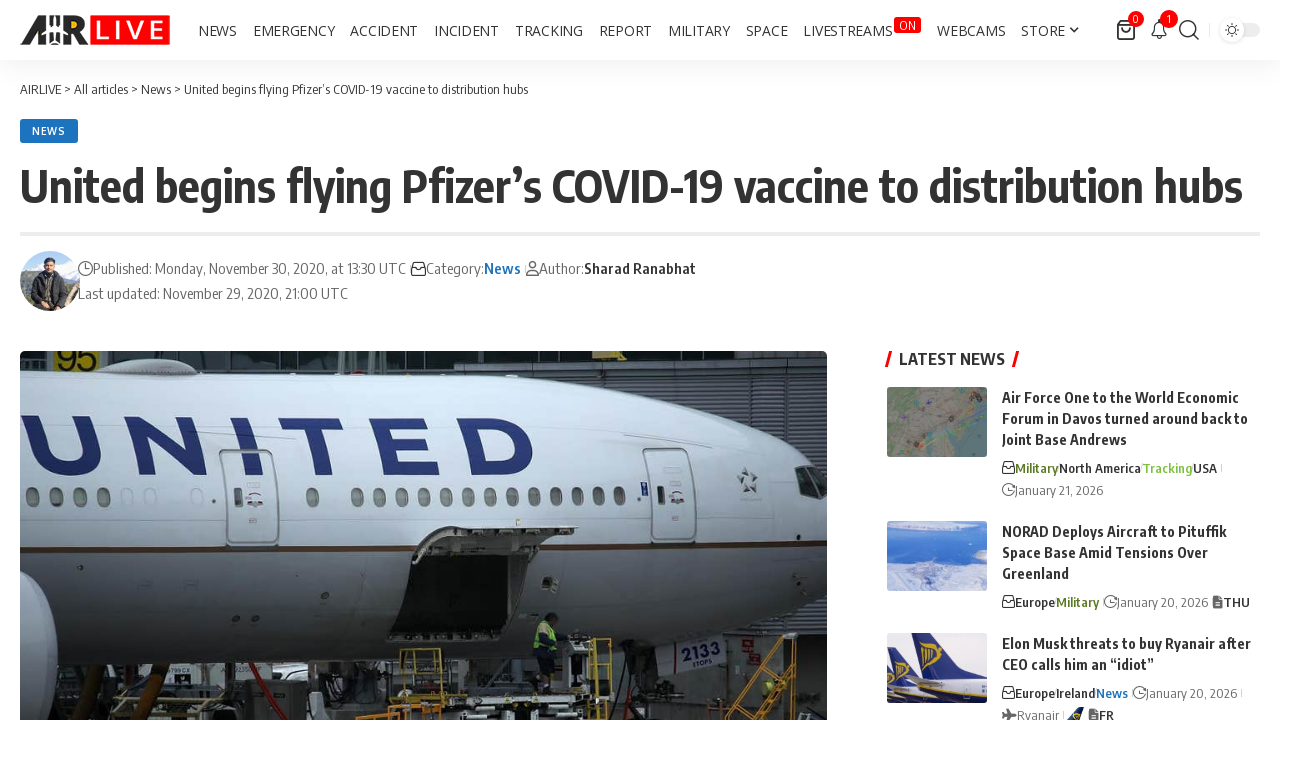

--- FILE ---
content_type: text/html; charset=UTF-8
request_url: https://airlive.net/news/2020/11/30/united-begins-flying-pfizers-covid-19-vaccine-to-distribution-hubs/
body_size: 41477
content:
<!DOCTYPE html><html lang="en-US"><head><script data-no-optimize="1">var litespeed_docref=sessionStorage.getItem("litespeed_docref");litespeed_docref&&(Object.defineProperty(document,"referrer",{get:function(){return litespeed_docref}}),sessionStorage.removeItem("litespeed_docref"));</script> <meta charset="UTF-8" /><meta http-equiv="X-UA-Compatible" content="IE=edge" /><meta name="viewport" content="width=device-width, initial-scale=1.0" /><link rel="profile" href="https://gmpg.org/xfn/11" /><meta name='robots' content='index, follow, max-image-preview:large, max-snippet:-1, max-video-preview:-1' /><title>United begins flying Pfizer&#039;s COVID-19 vaccine to distribution hubs</title><link rel="preconnect" href="https://fonts.gstatic.com" crossorigin><link rel="preload" as="style" onload="this.onload=null;this.rel='stylesheet'" id="rb-preload-gfonts" href="https://fonts.googleapis.com/css?family=Open+Sans%3A300%2C400%2C500%2C600%2C700%2C800%2C300italic%2C400italic%2C500italic%2C600italic%2C700italic%2C800italic%7COxygen%3A400%2C700%7CEncode+Sans+Condensed%3A400%2C500%2C600%2C700%2C800&amp;display=swap" crossorigin><noscript><link rel="stylesheet" href="https://fonts.googleapis.com/css?family=Open+Sans%3A300%2C400%2C500%2C600%2C700%2C800%2C300italic%2C400italic%2C500italic%2C600italic%2C700italic%2C800italic%7COxygen%3A400%2C700%7CEncode+Sans+Condensed%3A400%2C500%2C600%2C700%2C800&amp;display=swap"></noscript><link rel="canonical" href="https://airlive.net/news/2020/11/30/united-begins-flying-pfizers-covid-19-vaccine-to-distribution-hubs/" /><meta property="og:locale" content="en_US" /><meta property="og:type" content="article" /><meta property="og:title" content="United begins flying Pfizer&#039;s COVID-19 vaccine to distribution hubs" /><meta property="og:description" content="United Airlines have already begun operating charter flights to position doses of Pfizer&#8217;s COVID-19 vaccine across distribution hubs in the United States. The chartered flights between Brussels and Chicago reportedly began on Friday, the Wall Street Journal said. However, it is unclear how many doses were on board. As reported by the WSJ, the FAA [&hellip;]" /><meta property="og:url" content="https://airlive.net/news/2020/11/30/united-begins-flying-pfizers-covid-19-vaccine-to-distribution-hubs/" /><meta property="og:site_name" content="AIRLIVE" /><meta property="article:publisher" content="https://www.facebook.com/airlivenews/" /><meta property="article:published_time" content="2020-11-30T12:30:01+00:00" /><meta property="og:image" content="https://airlive.net/wp-content/uploads/2019/10/united-airlines.jpg" /><meta property="og:image:width" content="968" /><meta property="og:image:height" content="726" /><meta property="og:image:type" content="image/jpeg" /><meta name="author" content="Sharad Ranabhat" /><meta name="twitter:card" content="summary_large_image" /><meta name="twitter:creator" content="@airlivenet" /><meta name="twitter:site" content="@airlivenet" /><meta name="twitter:label1" content="Written by" /><meta name="twitter:data1" content="Sharad Ranabhat" /><meta name="twitter:label2" content="Est. reading time" /><meta name="twitter:data2" content="1 minute" /> <script type="application/ld+json" class="yoast-schema-graph">{"@context":"https://schema.org","@graph":[{"@type":"Article","@id":"https://airlive.net/news/2020/11/30/united-begins-flying-pfizers-covid-19-vaccine-to-distribution-hubs/#article","isPartOf":{"@id":"https://airlive.net/news/2020/11/30/united-begins-flying-pfizers-covid-19-vaccine-to-distribution-hubs/"},"author":{"name":"Sharad Ranabhat","@id":"https://airlive.net/#/schema/person/f92ca0c1d24b624f37beb4edff12e06a"},"headline":"United begins flying Pfizer&#8217;s COVID-19 vaccine to distribution hubs","datePublished":"2020-11-30T12:30:01+00:00","mainEntityOfPage":{"@id":"https://airlive.net/news/2020/11/30/united-begins-flying-pfizers-covid-19-vaccine-to-distribution-hubs/"},"wordCount":201,"publisher":{"@id":"https://airlive.net/#organization"},"image":{"@id":"https://airlive.net/news/2020/11/30/united-begins-flying-pfizers-covid-19-vaccine-to-distribution-hubs/#primaryimage"},"thumbnailUrl":"https://airlive.net/wp-content/uploads/2019/10/united-airlines.jpg","articleSection":["News"],"inLanguage":"en-US"},{"@type":"WebPage","@id":"https://airlive.net/news/2020/11/30/united-begins-flying-pfizers-covid-19-vaccine-to-distribution-hubs/","url":"https://airlive.net/news/2020/11/30/united-begins-flying-pfizers-covid-19-vaccine-to-distribution-hubs/","name":"United begins flying Pfizer's COVID-19 vaccine to distribution hubs","isPartOf":{"@id":"https://airlive.net/#website"},"primaryImageOfPage":{"@id":"https://airlive.net/news/2020/11/30/united-begins-flying-pfizers-covid-19-vaccine-to-distribution-hubs/#primaryimage"},"image":{"@id":"https://airlive.net/news/2020/11/30/united-begins-flying-pfizers-covid-19-vaccine-to-distribution-hubs/#primaryimage"},"thumbnailUrl":"https://airlive.net/wp-content/uploads/2019/10/united-airlines.jpg","datePublished":"2020-11-30T12:30:01+00:00","breadcrumb":{"@id":"https://airlive.net/news/2020/11/30/united-begins-flying-pfizers-covid-19-vaccine-to-distribution-hubs/#breadcrumb"},"inLanguage":"en-US","potentialAction":[{"@type":"ReadAction","target":["https://airlive.net/news/2020/11/30/united-begins-flying-pfizers-covid-19-vaccine-to-distribution-hubs/"]}]},{"@type":"ImageObject","inLanguage":"en-US","@id":"https://airlive.net/news/2020/11/30/united-begins-flying-pfizers-covid-19-vaccine-to-distribution-hubs/#primaryimage","url":"https://airlive.net/wp-content/uploads/2019/10/united-airlines.jpg","contentUrl":"https://airlive.net/wp-content/uploads/2019/10/united-airlines.jpg","width":968,"height":726},{"@type":"BreadcrumbList","@id":"https://airlive.net/news/2020/11/30/united-begins-flying-pfizers-covid-19-vaccine-to-distribution-hubs/#breadcrumb","itemListElement":[{"@type":"ListItem","position":1,"name":"Home","item":"https://airlive.net/"},{"@type":"ListItem","position":2,"name":"All articles","item":"https://airlive.net/all-articles/"},{"@type":"ListItem","position":3,"name":"United begins flying Pfizer&#8217;s COVID-19 vaccine to distribution hubs"}]},{"@type":"WebSite","@id":"https://airlive.net/#website","url":"https://airlive.net/","name":"AIRLIVE","description":"Aviation news network","publisher":{"@id":"https://airlive.net/#organization"},"alternateName":"AIRLIVE","potentialAction":[{"@type":"SearchAction","target":{"@type":"EntryPoint","urlTemplate":"https://airlive.net/?s={search_term_string}"},"query-input":{"@type":"PropertyValueSpecification","valueRequired":true,"valueName":"search_term_string"}}],"inLanguage":"en-US"},{"@type":"Organization","@id":"https://airlive.net/#organization","name":"AIRLIVE","url":"https://airlive.net/","logo":{"@type":"ImageObject","inLanguage":"en-US","@id":"https://airlive.net/#/schema/logo/image/","url":"https://airlive.net/wp-content/uploads/2022/12/Logo_240px.png","contentUrl":"https://airlive.net/wp-content/uploads/2022/12/Logo_240px.png","width":240,"height":240,"caption":"AIRLIVE"},"image":{"@id":"https://airlive.net/#/schema/logo/image/"},"sameAs":["https://www.facebook.com/airlivenews/","https://x.com/airlivenet","https://www.youtube.com/channel/UC_klVAhtjyHmxpCoXlEWnBw"]},{"@type":"Person","@id":"https://airlive.net/#/schema/person/f92ca0c1d24b624f37beb4edff12e06a","name":"Sharad Ranabhat","image":{"@type":"ImageObject","inLanguage":"en-US","@id":"https://airlive.net/#/schema/person/image/","url":"https://airlive.net/wp-content/litespeed/avatar/1ccd7ffb1e05077d64a9a1ede77b4419.jpg?ver=1768433583","contentUrl":"https://airlive.net/wp-content/litespeed/avatar/1ccd7ffb1e05077d64a9a1ede77b4419.jpg?ver=1768433583","caption":"Sharad Ranabhat"},"url":"https://airlive.net/author/sharad-ranabhat/"}]}</script> <link rel='dns-prefetch' href='//news.google.com' /><link rel='dns-prefetch' href='//www.googletagmanager.com' /><link rel='dns-prefetch' href='//pagead2.googlesyndication.com' /><link rel='dns-prefetch' href='//fundingchoicesmessages.google.com' /><link rel="alternate" type="application/rss+xml" title="AIRLIVE &raquo; Feed" href="https://airlive.net/feed/" /><link rel="alternate" type="application/rss+xml" title="AIRLIVE &raquo; Comments Feed" href="https://airlive.net/comments/feed/" /><link rel="alternate" title="oEmbed (JSON)" type="application/json+oembed" href="https://airlive.net/wp-json/oembed/1.0/embed?url=https%3A%2F%2Fairlive.net%2Fnews%2F2020%2F11%2F30%2Funited-begins-flying-pfizers-covid-19-vaccine-to-distribution-hubs%2F" /><link rel="alternate" title="oEmbed (XML)" type="text/xml+oembed" href="https://airlive.net/wp-json/oembed/1.0/embed?url=https%3A%2F%2Fairlive.net%2Fnews%2F2020%2F11%2F30%2Funited-begins-flying-pfizers-covid-19-vaccine-to-distribution-hubs%2F&#038;format=xml" /> <script type="application/ld+json">{
    "@context": "https://schema.org",
    "@type": "Organization",
    "legalName": "AIRLIVE",
    "url": "https://airlive.net/",
    "email": "contact@airlive.net",
    "logo": "https://airlive.net/wp-content/uploads/2024/03/Airlive-logo-horizontal-30.png",
    "sameAs": [
        "https://www.facebook.com/airlivenews/",
        "https://twitter.com/airlivenet",
        "https://www.youtube.com/@AIRLIVENET",
        "https://news.google.com/publications/CAAqJQgKIh9DQklTRVFnTWFnMEtDMkZwY214cGRtVXVibVYwS0FBUAE?ceid=US:en&oc=3&hl=en-US&gl=US",
        "https://www.instagram.com/airlive_net/",
        "https://www.tiktok.com/@airlivenet",
        "https://whatsapp.com/channel/0029VaPDfwYGzzKYlh8QZA0T",
        "https://www.threads.net/@airlive_net",
        "https://bsky.app/profile/airlive.net"
    ]
}</script> <script id="airli-ready" src="[data-uri]" defer></script> <style id='wp-img-auto-sizes-contain-inline-css'>img:is([sizes=auto i],[sizes^="auto," i]){contain-intrinsic-size:3000px 1500px}
/*# sourceURL=wp-img-auto-sizes-contain-inline-css */</style><link data-optimized="1" rel='stylesheet' id='wp-block-library-css' href='https://airlive.net/wp-content/litespeed/css/582e79e4d3093e797fe896e53162b246.css?ver=2b246' media='all' /><style id='classic-theme-styles-inline-css'>/*! This file is auto-generated */
.wp-block-button__link{color:#fff;background-color:#32373c;border-radius:9999px;box-shadow:none;text-decoration:none;padding:calc(.667em + 2px) calc(1.333em + 2px);font-size:1.125em}.wp-block-file__button{background:#32373c;color:#fff;text-decoration:none}
/*# sourceURL=/wp-includes/css/classic-themes.min.css */</style><link data-optimized="1" rel='stylesheet' id='foxiz-elements-css' href='https://airlive.net/wp-content/litespeed/css/1f3512c014a77bb281d61fcfa2c482ca.css?ver=482ca' media='all' /><style id='global-styles-inline-css'>:root{--wp--preset--aspect-ratio--square: 1;--wp--preset--aspect-ratio--4-3: 4/3;--wp--preset--aspect-ratio--3-4: 3/4;--wp--preset--aspect-ratio--3-2: 3/2;--wp--preset--aspect-ratio--2-3: 2/3;--wp--preset--aspect-ratio--16-9: 16/9;--wp--preset--aspect-ratio--9-16: 9/16;--wp--preset--color--black: #000000;--wp--preset--color--cyan-bluish-gray: #abb8c3;--wp--preset--color--white: #ffffff;--wp--preset--color--pale-pink: #f78da7;--wp--preset--color--vivid-red: #cf2e2e;--wp--preset--color--luminous-vivid-orange: #ff6900;--wp--preset--color--luminous-vivid-amber: #fcb900;--wp--preset--color--light-green-cyan: #7bdcb5;--wp--preset--color--vivid-green-cyan: #00d084;--wp--preset--color--pale-cyan-blue: #8ed1fc;--wp--preset--color--vivid-cyan-blue: #0693e3;--wp--preset--color--vivid-purple: #9b51e0;--wp--preset--gradient--vivid-cyan-blue-to-vivid-purple: linear-gradient(135deg,rgb(6,147,227) 0%,rgb(155,81,224) 100%);--wp--preset--gradient--light-green-cyan-to-vivid-green-cyan: linear-gradient(135deg,rgb(122,220,180) 0%,rgb(0,208,130) 100%);--wp--preset--gradient--luminous-vivid-amber-to-luminous-vivid-orange: linear-gradient(135deg,rgb(252,185,0) 0%,rgb(255,105,0) 100%);--wp--preset--gradient--luminous-vivid-orange-to-vivid-red: linear-gradient(135deg,rgb(255,105,0) 0%,rgb(207,46,46) 100%);--wp--preset--gradient--very-light-gray-to-cyan-bluish-gray: linear-gradient(135deg,rgb(238,238,238) 0%,rgb(169,184,195) 100%);--wp--preset--gradient--cool-to-warm-spectrum: linear-gradient(135deg,rgb(74,234,220) 0%,rgb(151,120,209) 20%,rgb(207,42,186) 40%,rgb(238,44,130) 60%,rgb(251,105,98) 80%,rgb(254,248,76) 100%);--wp--preset--gradient--blush-light-purple: linear-gradient(135deg,rgb(255,206,236) 0%,rgb(152,150,240) 100%);--wp--preset--gradient--blush-bordeaux: linear-gradient(135deg,rgb(254,205,165) 0%,rgb(254,45,45) 50%,rgb(107,0,62) 100%);--wp--preset--gradient--luminous-dusk: linear-gradient(135deg,rgb(255,203,112) 0%,rgb(199,81,192) 50%,rgb(65,88,208) 100%);--wp--preset--gradient--pale-ocean: linear-gradient(135deg,rgb(255,245,203) 0%,rgb(182,227,212) 50%,rgb(51,167,181) 100%);--wp--preset--gradient--electric-grass: linear-gradient(135deg,rgb(202,248,128) 0%,rgb(113,206,126) 100%);--wp--preset--gradient--midnight: linear-gradient(135deg,rgb(2,3,129) 0%,rgb(40,116,252) 100%);--wp--preset--font-size--small: 13px;--wp--preset--font-size--medium: 20px;--wp--preset--font-size--large: 36px;--wp--preset--font-size--x-large: 42px;--wp--preset--spacing--20: 0.44rem;--wp--preset--spacing--30: 0.67rem;--wp--preset--spacing--40: 1rem;--wp--preset--spacing--50: 1.5rem;--wp--preset--spacing--60: 2.25rem;--wp--preset--spacing--70: 3.38rem;--wp--preset--spacing--80: 5.06rem;--wp--preset--shadow--natural: 6px 6px 9px rgba(0, 0, 0, 0.2);--wp--preset--shadow--deep: 12px 12px 50px rgba(0, 0, 0, 0.4);--wp--preset--shadow--sharp: 6px 6px 0px rgba(0, 0, 0, 0.2);--wp--preset--shadow--outlined: 6px 6px 0px -3px rgb(255, 255, 255), 6px 6px rgb(0, 0, 0);--wp--preset--shadow--crisp: 6px 6px 0px rgb(0, 0, 0);}:where(.is-layout-flex){gap: 0.5em;}:where(.is-layout-grid){gap: 0.5em;}body .is-layout-flex{display: flex;}.is-layout-flex{flex-wrap: wrap;align-items: center;}.is-layout-flex > :is(*, div){margin: 0;}body .is-layout-grid{display: grid;}.is-layout-grid > :is(*, div){margin: 0;}:where(.wp-block-columns.is-layout-flex){gap: 2em;}:where(.wp-block-columns.is-layout-grid){gap: 2em;}:where(.wp-block-post-template.is-layout-flex){gap: 1.25em;}:where(.wp-block-post-template.is-layout-grid){gap: 1.25em;}.has-black-color{color: var(--wp--preset--color--black) !important;}.has-cyan-bluish-gray-color{color: var(--wp--preset--color--cyan-bluish-gray) !important;}.has-white-color{color: var(--wp--preset--color--white) !important;}.has-pale-pink-color{color: var(--wp--preset--color--pale-pink) !important;}.has-vivid-red-color{color: var(--wp--preset--color--vivid-red) !important;}.has-luminous-vivid-orange-color{color: var(--wp--preset--color--luminous-vivid-orange) !important;}.has-luminous-vivid-amber-color{color: var(--wp--preset--color--luminous-vivid-amber) !important;}.has-light-green-cyan-color{color: var(--wp--preset--color--light-green-cyan) !important;}.has-vivid-green-cyan-color{color: var(--wp--preset--color--vivid-green-cyan) !important;}.has-pale-cyan-blue-color{color: var(--wp--preset--color--pale-cyan-blue) !important;}.has-vivid-cyan-blue-color{color: var(--wp--preset--color--vivid-cyan-blue) !important;}.has-vivid-purple-color{color: var(--wp--preset--color--vivid-purple) !important;}.has-black-background-color{background-color: var(--wp--preset--color--black) !important;}.has-cyan-bluish-gray-background-color{background-color: var(--wp--preset--color--cyan-bluish-gray) !important;}.has-white-background-color{background-color: var(--wp--preset--color--white) !important;}.has-pale-pink-background-color{background-color: var(--wp--preset--color--pale-pink) !important;}.has-vivid-red-background-color{background-color: var(--wp--preset--color--vivid-red) !important;}.has-luminous-vivid-orange-background-color{background-color: var(--wp--preset--color--luminous-vivid-orange) !important;}.has-luminous-vivid-amber-background-color{background-color: var(--wp--preset--color--luminous-vivid-amber) !important;}.has-light-green-cyan-background-color{background-color: var(--wp--preset--color--light-green-cyan) !important;}.has-vivid-green-cyan-background-color{background-color: var(--wp--preset--color--vivid-green-cyan) !important;}.has-pale-cyan-blue-background-color{background-color: var(--wp--preset--color--pale-cyan-blue) !important;}.has-vivid-cyan-blue-background-color{background-color: var(--wp--preset--color--vivid-cyan-blue) !important;}.has-vivid-purple-background-color{background-color: var(--wp--preset--color--vivid-purple) !important;}.has-black-border-color{border-color: var(--wp--preset--color--black) !important;}.has-cyan-bluish-gray-border-color{border-color: var(--wp--preset--color--cyan-bluish-gray) !important;}.has-white-border-color{border-color: var(--wp--preset--color--white) !important;}.has-pale-pink-border-color{border-color: var(--wp--preset--color--pale-pink) !important;}.has-vivid-red-border-color{border-color: var(--wp--preset--color--vivid-red) !important;}.has-luminous-vivid-orange-border-color{border-color: var(--wp--preset--color--luminous-vivid-orange) !important;}.has-luminous-vivid-amber-border-color{border-color: var(--wp--preset--color--luminous-vivid-amber) !important;}.has-light-green-cyan-border-color{border-color: var(--wp--preset--color--light-green-cyan) !important;}.has-vivid-green-cyan-border-color{border-color: var(--wp--preset--color--vivid-green-cyan) !important;}.has-pale-cyan-blue-border-color{border-color: var(--wp--preset--color--pale-cyan-blue) !important;}.has-vivid-cyan-blue-border-color{border-color: var(--wp--preset--color--vivid-cyan-blue) !important;}.has-vivid-purple-border-color{border-color: var(--wp--preset--color--vivid-purple) !important;}.has-vivid-cyan-blue-to-vivid-purple-gradient-background{background: var(--wp--preset--gradient--vivid-cyan-blue-to-vivid-purple) !important;}.has-light-green-cyan-to-vivid-green-cyan-gradient-background{background: var(--wp--preset--gradient--light-green-cyan-to-vivid-green-cyan) !important;}.has-luminous-vivid-amber-to-luminous-vivid-orange-gradient-background{background: var(--wp--preset--gradient--luminous-vivid-amber-to-luminous-vivid-orange) !important;}.has-luminous-vivid-orange-to-vivid-red-gradient-background{background: var(--wp--preset--gradient--luminous-vivid-orange-to-vivid-red) !important;}.has-very-light-gray-to-cyan-bluish-gray-gradient-background{background: var(--wp--preset--gradient--very-light-gray-to-cyan-bluish-gray) !important;}.has-cool-to-warm-spectrum-gradient-background{background: var(--wp--preset--gradient--cool-to-warm-spectrum) !important;}.has-blush-light-purple-gradient-background{background: var(--wp--preset--gradient--blush-light-purple) !important;}.has-blush-bordeaux-gradient-background{background: var(--wp--preset--gradient--blush-bordeaux) !important;}.has-luminous-dusk-gradient-background{background: var(--wp--preset--gradient--luminous-dusk) !important;}.has-pale-ocean-gradient-background{background: var(--wp--preset--gradient--pale-ocean) !important;}.has-electric-grass-gradient-background{background: var(--wp--preset--gradient--electric-grass) !important;}.has-midnight-gradient-background{background: var(--wp--preset--gradient--midnight) !important;}.has-small-font-size{font-size: var(--wp--preset--font-size--small) !important;}.has-medium-font-size{font-size: var(--wp--preset--font-size--medium) !important;}.has-large-font-size{font-size: var(--wp--preset--font-size--large) !important;}.has-x-large-font-size{font-size: var(--wp--preset--font-size--x-large) !important;}
:where(.wp-block-post-template.is-layout-flex){gap: 1.25em;}:where(.wp-block-post-template.is-layout-grid){gap: 1.25em;}
:where(.wp-block-term-template.is-layout-flex){gap: 1.25em;}:where(.wp-block-term-template.is-layout-grid){gap: 1.25em;}
:where(.wp-block-columns.is-layout-flex){gap: 2em;}:where(.wp-block-columns.is-layout-grid){gap: 2em;}
:root :where(.wp-block-pullquote){font-size: 1.5em;line-height: 1.6;}
/*# sourceURL=global-styles-inline-css */</style><link data-optimized="1" rel='stylesheet' id='contact-form-7-css' href='https://airlive.net/wp-content/litespeed/css/d44431625c087bbcf9bbf41ec282506e.css?ver=2506e' media='all' /><link data-optimized="1" rel='stylesheet' id='swpm.common-css' href='https://airlive.net/wp-content/litespeed/css/13db78688b850ecd104508635d591e6f.css?ver=91e6f' media='all' /><link data-optimized="1" rel='stylesheet' id='woocommerce-layout-css' href='https://airlive.net/wp-content/litespeed/css/bf06fec7c7b2f8bcef828ab5311691bb.css?ver=691bb' media='all' /><link data-optimized="1" rel='stylesheet' id='woocommerce-smallscreen-css' href='https://airlive.net/wp-content/litespeed/css/1a4b1cb98661b58d180b552d5f2310db.css?ver=310db' media='only screen and (max-width: 768px)' /><style id='woocommerce-inline-inline-css'>.woocommerce form .form-row .required { visibility: visible; }
/*# sourceURL=woocommerce-inline-inline-css */</style><link data-optimized="1" rel='stylesheet' id='font-awesome-css' href='https://airlive.net/wp-content/litespeed/css/dec27b2129bf1d94c843ba964ff367a5.css?ver=367a5' media='all' /><link data-optimized="1" rel='stylesheet' id='foxiz-main-css' href='https://airlive.net/wp-content/litespeed/css/fd414a0422762c2efbfb5a31d17737fc.css?ver=737fc' media='all' /><style id='foxiz-main-inline-css'>:root {--body-family:Open Sans;--body-fweight:400;--body-fcolor:#333333;--body-fsize:18px;--menu-family:Open Sans;--menu-fweight:400;--menu-transform:uppercase;--menu-fsize:14px;}:root {--g-color :#ff0000;--g-color-90 :#ff0000e6;--live-color :#ff0000;--indicator-bg-from :#ff0000;--indicator-bg-to :#ffffff;--alert-bg :#0081f9;--alert-color :#ffffff;--smeta-color :#666666;}[data-theme="dark"], .light-scheme {--wcac-color :#ffffff;}[data-theme="dark"].is-hd-4 {--nav-bg: #191c20;--nav-bg-from: #191c20;--nav-bg-to: #191c20;--nav-bg-glass: #191c2011;--nav-bg-glass-from: #191c2011;--nav-bg-glass-to: #191c2011;}[data-theme="dark"].is-hd-5, [data-theme="dark"].is-hd-5:not(.sticky-on) {--nav-bg: #191c20;--nav-bg-from: #191c20;--nav-bg-to: #191c20;--nav-bg-glass: #191c2011;--nav-bg-glass-from: #191c2011;--nav-bg-glass-to: #191c2011;}.p-category {--cat-highlight : #5ec2ed;--cat-highlight-90 : #5ec2ede6;}:root {--topad-spacing :15px;--hyperlink-line-color :var(--g-color);--hyperlink-weight :400;--s-content-width : 760px;--max-width-wo-sb : 840px;--s10-feat-ratio :45%;--s11-feat-ratio :45%;--feat-ratio : 70;--login-popup-w : 350px;--menu-item-spacing : 8px;}.search-header:before { background-repeat : no-repeat;background-size : cover;background-attachment : scroll;background-position : center center;}[data-theme="dark"] .search-header:before { background-repeat : no-repeat;background-size : cover;background-attachment : scroll;background-position : center center;}.footer-has-bg { background-color : #e5e5e5;}#amp-mobile-version-switcher { display: none; }.menu-item-98415 span.menu-sub-title { color: #FFFFFF !important;}.menu-item-98415 span.menu-sub-title { background-color: #FF0000;}.p-category.category-id-4424, .term-i-4424 {--cat-highlight : #ff0000;--cat-highlight-90 : #ff0000e6;}.category-4424 .blog-content {--heading-sub-color : #ff0000;}.is-cbox-4424 {--cbox-bg : #ff0000e6;}.p-category.category-id-4130, .term-i-4130 {--cat-highlight : #1e73be;--cat-highlight-90 : #1e73bee6;}.category-4130 .blog-content {--heading-sub-color : #1e73be;}.is-cbox-4130 {--cbox-bg : #1e73bee6;}.p-category.category-id-26, .term-i-26 {--cat-highlight : #ff0000;--cat-highlight-90 : #ff0000e6;}.category-26 .blog-content {--heading-sub-color : #ff0000;}.is-cbox-26 {--cbox-bg : #ff0000e6;}.p-category.category-id-3900, .term-i-3900 {--cat-highlight : #ff6f3a;--cat-highlight-90 : #ff6f3ae6;}.category-3900 .blog-content {--heading-sub-color : #ff6f3a;}.is-cbox-3900 {--cbox-bg : #ff6f3ae6;}.p-category.category-id-199, .term-i-199 {--cat-highlight : #5b7a23;--cat-highlight-90 : #5b7a23e6;}.category-199 .blog-content {--heading-sub-color : #5b7a23;}.is-cbox-199 {--cbox-bg : #5b7a23e6;}.p-category.category-id-25, .term-i-25 {--cat-highlight : #1e73be;--cat-highlight-90 : #1e73bee6;}.category-25 .blog-content {--heading-sub-color : #1e73be;}.is-cbox-25 {--cbox-bg : #1e73bee6;}.p-category.category-id-1868, .term-i-1868 {--cat-highlight : #d3a230;--cat-highlight-90 : #d3a230e6;}.category-1868 .blog-content {--heading-sub-color : #d3a230;}.is-cbox-1868 {--cbox-bg : #d3a230e6;}.p-category.category-id-196, .term-i-196 {--cat-highlight : #192ac4;--cat-highlight-90 : #192ac4e6;}.category-196 .blog-content {--heading-sub-color : #192ac4;}.is-cbox-196 {--cbox-bg : #192ac4e6;}.p-category.category-id-3484, .term-i-3484 {--cat-highlight : #7dbf3f;--cat-highlight-90 : #7dbf3fe6;}.category-3484 .blog-content {--heading-sub-color : #7dbf3f;}.is-cbox-3484 {--cbox-bg : #7dbf3fe6;}.entry-title.is-p-protected a:before { content: "EXCLUSIVE";display: inline-block; }.live-tag:after { content: "LIVE  " }
/*# sourceURL=foxiz-main-inline-css */</style><link data-optimized="1" rel='stylesheet' id='foxiz-print-css' href='https://airlive.net/wp-content/litespeed/css/71a3d638b9d6aa6299feec8fd0335925.css?ver=35925' media='all' /><link data-optimized="1" rel='stylesheet' id='foxiz-woocommerce-css' href='https://airlive.net/wp-content/litespeed/css/37c2b259b8cacc4b1b93eda5ff2e9e2f.css?ver=e9e2f' media='all' /><link data-optimized="1" rel='stylesheet' id='foxiz-style-css' href='https://airlive.net/wp-content/litespeed/css/60db7db8a78ff294df1922b199c8f420.css?ver=8f420' media='all' /><link data-optimized="1" rel='stylesheet' id='foxiz-swpm-css' href='https://airlive.net/wp-content/litespeed/css/72c3599bfea53e30f5a476af17586d1d.css?ver=86d1d' media='all' /> <script src="https://airlive.net/wp-includes/js/jquery/jquery.min.js" id="jquery-core-js"></script> <script data-optimized="1" src="https://airlive.net/wp-content/litespeed/js/6f064ed31436a803ec01fbefcd9efff8.js?ver=efff8" id="jquery-migrate-js" defer data-deferred="1"></script> <script data-optimized="1" src="https://airlive.net/wp-content/litespeed/js/b4e620de0be09e6e0a37bdca7ca19967.js?ver=19967" id="wc-jquery-blockui-js" defer data-wp-strategy="defer"></script> <script id="wc-add-to-cart-js-extra" src="[data-uri]" defer></script> <script data-optimized="1" src="https://airlive.net/wp-content/litespeed/js/ce966921222b7b4bac5282cd1cebc707.js?ver=bc707" id="wc-add-to-cart-js" defer data-wp-strategy="defer"></script> <script data-optimized="1" src="https://airlive.net/wp-content/litespeed/js/fa9406beb413f54eebf6ffd33a4053d1.js?ver=053d1" id="wc-js-cookie-js" defer data-wp-strategy="defer"></script> <script id="woocommerce-js-extra" src="[data-uri]" defer></script> <script data-optimized="1" src="https://airlive.net/wp-content/litespeed/js/b115868f0036a813df0f48f1d2d51ca2.js?ver=51ca2" id="woocommerce-js" defer data-wp-strategy="defer"></script> 
 <script src="https://www.googletagmanager.com/gtag/js?id=G-PNSV7L07LQ" id="google_gtagjs-js" defer data-deferred="1"></script> <script id="google_gtagjs-js-after" src="[data-uri]" defer></script> <link rel="preload" href="https://airlive.net/wp-content/themes/foxiz/assets/fonts/icons.woff2?ver=2.5.0" as="font" type="font/woff2" crossorigin="anonymous"><link rel="preload" href="https://airlive.net/wp-content/themes/foxiz/assets/fonts/fa-brands-400.woff2" as="font" type="font/woff2" crossorigin="anonymous"><link rel="preload" href="https://airlive.net/wp-content/themes/foxiz/assets/fonts/fa-regular-400.woff2" as="font" type="font/woff2" crossorigin="anonymous"><link rel="https://api.w.org/" href="https://airlive.net/wp-json/" /><link rel="alternate" title="JSON" type="application/json" href="https://airlive.net/wp-json/wp/v2/posts/90997" /><link rel="EditURI" type="application/rsd+xml" title="RSD" href="https://airlive.net/xmlrpc.php?rsd" /><meta name="generator" content="WordPress 6.9" /><meta name="generator" content="WooCommerce 10.4.3" /><link rel='shortlink' href='https://airlive.net/?p=90997' /><meta name="generator" content="Site Kit by Google 1.170.0" />	<noscript><style>.woocommerce-product-gallery{ opacity: 1 !important; }</style></noscript><meta name="google-adsense-platform-account" content="ca-host-pub-2644536267352236"><meta name="google-adsense-platform-domain" content="sitekit.withgoogle.com"><meta name="generator" content="Elementor 3.34.1; features: additional_custom_breakpoints; settings: css_print_method-external, google_font-enabled, font_display-swap"> <script type="application/ld+json">{
    "@context": "https://schema.org",
    "@type": "WebSite",
    "@id": "https://airlive.net/#website",
    "url": "https://airlive.net/",
    "name": "AIRLIVE",
    "potentialAction": {
        "@type": "SearchAction",
        "target": "https://airlive.net/?s={search_term_string}",
        "query-input": "required name=search_term_string"
    }
}</script> <style>.e-con.e-parent:nth-of-type(n+4):not(.e-lazyloaded):not(.e-no-lazyload),
				.e-con.e-parent:nth-of-type(n+4):not(.e-lazyloaded):not(.e-no-lazyload) * {
					background-image: none !important;
				}
				@media screen and (max-height: 1024px) {
					.e-con.e-parent:nth-of-type(n+3):not(.e-lazyloaded):not(.e-no-lazyload),
					.e-con.e-parent:nth-of-type(n+3):not(.e-lazyloaded):not(.e-no-lazyload) * {
						background-image: none !important;
					}
				}
				@media screen and (max-height: 640px) {
					.e-con.e-parent:nth-of-type(n+2):not(.e-lazyloaded):not(.e-no-lazyload),
					.e-con.e-parent:nth-of-type(n+2):not(.e-lazyloaded):not(.e-no-lazyload) * {
						background-image: none !important;
					}
				}</style> <script src="https://jsc.mgid.com/site/275143.js"></script> <script src="https://fundingchoicesmessages.google.com/i/pub-7063440067827073?ers=1" defer data-deferred="1"></script><script src="[data-uri]" defer></script>  <script async src="https://pagead2.googlesyndication.com/pagead/js/adsbygoogle.js?client=ca-pub-7063440067827073&amp;host=ca-host-pub-2644536267352236" crossorigin="anonymous"></script>  <script src="https://fundingchoicesmessages.google.com/i/pub-7063440067827073?ers=1" nonce="xWMBlFLdk03d4_JREsWeWA" defer data-deferred="1"></script><script nonce="xWMBlFLdk03d4_JREsWeWA" src="[data-uri]" defer></script>  <script src="[data-uri]" defer></script>  <script type="application/ld+json">{
    "@context": "https://schema.org",
    "@type": "NewsArticle",
    "headline": "United begins flying Pfizer&#8217;s COVID-19 vaccine to distribution hubs",
    "description": "United Airlines have already begun operating charter flights to position doses of Pfizer's COVID-19 vaccine across distribution hubs in the United States. The chartered flights between Brussels and Chicago reportedly began on Friday, the Wall Street Journal said. However, it is unclear how many doses were on board. As reported by the",
    "mainEntityOfPage": {
        "@type": "WebPage",
        "@id": "https://airlive.net/news/2020/11/30/united-begins-flying-pfizers-covid-19-vaccine-to-distribution-hubs/"
    },
    "author": {
        "@type": "Person",
        "name": "Sharad Ranabhat",
        "url": "https://airlive.net/author/sharad-ranabhat/"
    },
    "publisher": {
        "@type": "Organization",
        "name": "AIRLIVE",
        "url": "https://airlive.net/",
        "logo": {
            "@type": "ImageObject",
            "url": "https://airlive.net/wp-content/uploads/2024/03/Airlive-logo-horizontal-30.png"
        }
    },
    "dateModified": "2020-11-29T21:00:41+00:00",
    "datePublished": "2020-11-30T13:30:01+00:00",
    "image": {
        "@type": "ImageObject",
        "url": "https://airlive.net/wp-content/uploads/2019/10/united-airlines.jpg",
        "width": "968",
        "height": "726"
    },
    "commentCount": 0,
    "articleSection": [
        "News"
    ]
}</script> <script  async src="https://pagead2.googlesyndication.com/pagead/js/adsbygoogle.js?client=ca-pub-7063440067827073" crossorigin="anonymous"></script><script type="application/ld+json">{"@context":"http://schema.org","@type":"BreadcrumbList","itemListElement":[{"@type":"ListItem","position":4,"item":{"@id":"https://airlive.net/news/2020/11/30/united-begins-flying-pfizers-covid-19-vaccine-to-distribution-hubs/","name":"United begins flying Pfizer&#8217;s COVID-19 vaccine to distribution hubs"}},{"@type":"ListItem","position":3,"item":{"@id":"https://airlive.net/category/news/","name":"News"}},{"@type":"ListItem","position":2,"item":{"@id":"https://airlive.net/all-articles/","name":"All articles"}},{"@type":"ListItem","position":1,"item":{"@id":"https://airlive.net","name":"AIRLIVE"}}]}</script> <link rel="icon" href="https://airlive.net/wp-content/uploads/2022/11/cropped-Logo-carre-32px-32x32.png" sizes="32x32" /><link rel="icon" href="https://airlive.net/wp-content/uploads/2022/11/cropped-Logo-carre-32px-192x192.png" sizes="192x192" /><meta name="msapplication-TileImage" content="https://airlive.net/wp-content/uploads/2022/11/cropped-Logo-carre-32px-270x270.png" /></head><body class="wp-singular post-template-default single single-post postid-90997 single-format-standard wp-custom-logo wp-embed-responsive wp-theme-foxiz theme-foxiz woocommerce-no-js personalized-all elementor-default elementor-kit-102950 aa-prefix-airli- menu-ani-1 hover-ani-1 btn-ani-1 btn-transform-1 is-rm-1 lmeta-all loader-1 dark-sw-1 mtax-1 toc-smooth is-hd-1 is-standard-1  is-mstick" data-theme="default"><div class="site-outer"><div id="site-header" class="header-wrap rb-section header-set-1 header-1 header-wrapper style-shadow"><div class="reading-indicator"><span id="reading-progress"></span></div><div id="navbar-outer" class="navbar-outer"><div id="sticky-holder" class="sticky-holder"><div class="navbar-wrap"><div class="rb-container edge-padding"><div class="navbar-inner"><div class="navbar-left"><div class="logo-wrap is-image-logo site-branding">
<a href="https://airlive.net/" class="logo" title="AIRLIVE">
<img data-lazyloaded="1" src="[data-uri]" fetchpriority="high" class="logo-default" data-mode="default" height="30" width="150" data-src="https://airlive.net/wp-content/uploads/2024/03/Airlive-logo-horizontal-30.png" alt="AIRLIVE" decoding="async" loading="eager" fetchpriority="high"><noscript><img fetchpriority="high" class="logo-default" data-mode="default" height="30" width="150" src="https://airlive.net/wp-content/uploads/2024/03/Airlive-logo-horizontal-30.png" alt="AIRLIVE" decoding="async" loading="eager" fetchpriority="high"></noscript><img data-lazyloaded="1" src="[data-uri]" fetchpriority="high" class="logo-dark" data-mode="dark" height="30" width="150" data-src="https://airlive.net/wp-content/uploads/2024/03/Logo-AIRLIVE-blanc-30px.png" alt="AIRLIVE" decoding="async" loading="eager" fetchpriority="high"><noscript><img fetchpriority="high" class="logo-dark" data-mode="dark" height="30" width="150" src="https://airlive.net/wp-content/uploads/2024/03/Logo-AIRLIVE-blanc-30px.png" alt="AIRLIVE" decoding="async" loading="eager" fetchpriority="high"></noscript>			</a></div><nav id="site-navigation" class="main-menu-wrap" aria-label="main menu"><ul id="menu-mainmenu" class="main-menu rb-menu large-menu" itemscope itemtype="https://www.schema.org/SiteNavigationElement"><li id="menu-item-14416" class="menu-item menu-item-type-taxonomy menu-item-object-category current-post-ancestor current-menu-parent current-post-parent menu-item-14416"><a href="https://airlive.net/category/news/"><span>News</span></a></li><li id="menu-item-14391" class="menu-item menu-item-type-taxonomy menu-item-object-category menu-item-14391"><a href="https://airlive.net/category/emergency/"><span>Emergency</span></a></li><li id="menu-item-116318" class="menu-item menu-item-type-taxonomy menu-item-object-category menu-item-116318"><a href="https://airlive.net/category/accident/"><span>Accident</span></a></li><li id="menu-item-114803" class="menu-item menu-item-type-taxonomy menu-item-object-category menu-item-114803"><a href="https://airlive.net/category/incident/"><span>Incident</span></a></li><li id="menu-item-112599" class="menu-item menu-item-type-taxonomy menu-item-object-category menu-item-112599"><a href="https://airlive.net/category/tracking/"><span>Tracking</span></a></li><li id="menu-item-89629" class="menu-item menu-item-type-taxonomy menu-item-object-category menu-item-89629"><a href="https://airlive.net/category/reports/"><span>Report</span></a></li><li id="menu-item-15520" class="menu-item menu-item-type-taxonomy menu-item-object-category menu-item-15520"><a href="https://airlive.net/category/military/"><span>Military</span></a></li><li id="menu-item-89615" class="menu-item menu-item-type-taxonomy menu-item-object-category menu-item-89615"><a href="https://airlive.net/category/space/"><span>Space</span></a></li><li id="menu-item-98415" class="menu-item menu-item-type-custom menu-item-object-custom menu-item-98415"><a href="https://cam.airlive.net/livestreams"><span>Livestreams<span class="menu-sub-title meta-text">ON</span></span></a></li><li id="menu-item-92395" class="menu-item menu-item-type-custom menu-item-object-custom menu-item-92395"><a href="https://cam.airlive.net/"><span>Webcams</span></a></li><li id="menu-item-89621" class="menu-item menu-item-type-post_type menu-item-object-page menu-item-has-children menu-item-89621"><a href="https://airlive.net/store/"><span>Store</span></a><ul class="sub-menu"><li id="menu-item-105565" class="menu-item menu-item-type-post_type menu-item-object-page menu-item-105565"><a href="https://airlive.net/my-account/"><span>My Account</span></a></li><li id="menu-item-105564" class="menu-item menu-item-type-post_type menu-item-object-page menu-item-105564"><a href="https://airlive.net/order-tracking/"><span>Order tracking</span></a></li><li id="menu-item-105555" class="menu-item menu-item-type-taxonomy menu-item-object-product_cat menu-item-105555"><a href="https://airlive.net/product-category/fashion/"><span>AvGeek clothing</span></a></li><li id="menu-item-105556" class="menu-item menu-item-type-taxonomy menu-item-object-product_cat menu-item-105556"><a href="https://airlive.net/product-category/models/"><span>Models</span></a></li><li id="menu-item-105557" class="menu-item menu-item-type-taxonomy menu-item-object-product_cat menu-item-105557"><a href="https://airlive.net/product-category/keychains/"><span>Keychains</span></a></li><li id="menu-item-105558" class="menu-item menu-item-type-taxonomy menu-item-object-product_cat menu-item-105558"><a href="https://airlive.net/product-category/t-shirts/"><span>T-shirts</span></a></li><li id="menu-item-105559" class="menu-item menu-item-type-taxonomy menu-item-object-product_cat menu-item-105559"><a href="https://airlive.net/product-category/toys/"><span>Toys</span></a></li><li id="menu-item-105560" class="menu-item menu-item-type-taxonomy menu-item-object-product_cat menu-item-105560"><a href="https://airlive.net/product-category/boeing/"><span>Boeing</span></a></li><li id="menu-item-105561" class="menu-item menu-item-type-taxonomy menu-item-object-product_cat menu-item-105561"><a href="https://airlive.net/product-category/airbus/"><span>Airbus</span></a></li><li id="menu-item-105562" class="menu-item menu-item-type-taxonomy menu-item-object-product_cat menu-item-105562"><a href="https://airlive.net/product-category/hat/"><span>Hat</span></a></li><li id="menu-item-105563" class="menu-item menu-item-type-taxonomy menu-item-object-product_cat menu-item-105563"><a href="https://airlive.net/product-category/space/"><span>Space</span></a></li></ul></li></ul></nav></div><div class="navbar-right"><aside class="header-mini-cart wnav-holder header-dropdown-outer">
<a class="cart-link dropdown-trigger" href="https://airlive.net/cart/" data-title="View Cart" aria-label="View Cart">
<span class="cart-icon"><i class="wnav-icon rbi rbi-cart" aria-hidden="true"></i>		                <span class="cart-counter">0</span>
</span>
</a><div class="header-dropdown mini-cart-dropdown"><div class="mini-cart-wrap woocommerce"><div class="widget_shopping_cart_content"><p class="woocommerce-mini-cart__empty-message">No products in the cart.</p></div></div></div></aside><div class="wnav-holder header-dropdown-outer"><div class="dropdown-trigger notification-icon notification-trigger">
<span class="notification-icon-inner" data-title="Notification">
<span class="notification-icon-holder">
<i class="rbi rbi-notification wnav-icon" aria-hidden="true"></i>
<span class="notification-info"></span>
</span>
</span></div><div class="header-dropdown notification-dropdown"><div class="notification-popup"><div class="notification-header">
<span class="h4">Notification</span>
<a class="notification-url meta-text" href="#">Show More								<i class="rbi rbi-cright" aria-hidden="true"></i></a></div><div class="notification-content"><div class="scroll-holder"><div class="rb-notification ecat-l-dot is-feat-right" data-interval="12"></div></div></div></div></div></div><div class="wnav-holder w-header-search header-dropdown-outer">
<a href="#" role="button" data-title="Search" class="icon-holder header-element search-btn search-trigger" aria-label="Search">
<i class="rbi rbi-search wnav-icon" aria-hidden="true"></i>							</a><div class="header-dropdown"><div class="header-search-form is-icon-layout"><form method="get" action="https://airlive.net/" class="rb-search-form"  data-search="post" data-limit="0" data-follow="0" data-tax="category" data-dsource="0"  data-ptype=""><div class="search-form-inner"><span class="search-icon"><i class="rbi rbi-search" aria-hidden="true"></i></span><span class="search-text"><input type="text" class="field" placeholder="Search Headlines, News..." value="" name="s"/></span><span class="rb-search-submit"><input type="submit" value="Search"/><i class="rbi rbi-cright" aria-hidden="true"></i></span></div></form></div></div></div><div class="dark-mode-toggle-wrap"><div class="dark-mode-toggle">
<span class="dark-mode-slide">
<i class="dark-mode-slide-btn mode-icon-dark" data-title="Switch to Light"><svg class="svg-icon svg-mode-dark" aria-hidden="true" role="img" focusable="false" xmlns="http://www.w3.org/2000/svg" viewBox="0 0 1024 1024"><path fill="currentColor" d="M968.172 426.83c-2.349-12.673-13.274-21.954-26.16-22.226-12.876-0.22-24.192 8.54-27.070 21.102-27.658 120.526-133.48 204.706-257.334 204.706-145.582 0-264.022-118.44-264.022-264.020 0-123.86 84.18-229.676 204.71-257.33 12.558-2.88 21.374-14.182 21.102-27.066s-9.548-23.81-22.22-26.162c-27.996-5.196-56.654-7.834-85.176-7.834-123.938 0-240.458 48.266-328.098 135.904-87.638 87.638-135.902 204.158-135.902 328.096s48.264 240.458 135.902 328.096c87.64 87.638 204.16 135.904 328.098 135.904s240.458-48.266 328.098-135.904c87.638-87.638 135.902-204.158 135.902-328.096 0-28.498-2.638-57.152-7.828-85.17z"></path></svg></i>
<i class="dark-mode-slide-btn mode-icon-default" data-title="Switch to Dark"><svg class="svg-icon svg-mode-light" aria-hidden="true" role="img" focusable="false" xmlns="http://www.w3.org/2000/svg" viewBox="0 0 232.447 232.447"><path fill="currentColor" d="M116.211,194.8c-4.143,0-7.5,3.357-7.5,7.5v22.643c0,4.143,3.357,7.5,7.5,7.5s7.5-3.357,7.5-7.5V202.3 C123.711,198.157,120.354,194.8,116.211,194.8z" /><path fill="currentColor" d="M116.211,37.645c4.143,0,7.5-3.357,7.5-7.5V7.505c0-4.143-3.357-7.5-7.5-7.5s-7.5,3.357-7.5,7.5v22.641 C108.711,34.288,112.068,37.645,116.211,37.645z" /><path fill="currentColor" d="M50.054,171.78l-16.016,16.008c-2.93,2.929-2.931,7.677-0.003,10.606c1.465,1.466,3.385,2.198,5.305,2.198 c1.919,0,3.838-0.731,5.302-2.195l16.016-16.008c2.93-2.929,2.931-7.677,0.003-10.606C57.731,168.852,52.982,168.851,50.054,171.78 z" /><path fill="currentColor" d="M177.083,62.852c1.919,0,3.838-0.731,5.302-2.195L198.4,44.649c2.93-2.929,2.931-7.677,0.003-10.606 c-2.93-2.932-7.679-2.931-10.607-0.003l-16.016,16.008c-2.93,2.929-2.931,7.677-0.003,10.607 C173.243,62.12,175.163,62.852,177.083,62.852z" /><path fill="currentColor" d="M37.645,116.224c0-4.143-3.357-7.5-7.5-7.5H7.5c-4.143,0-7.5,3.357-7.5,7.5s3.357,7.5,7.5,7.5h22.645 C34.287,123.724,37.645,120.366,37.645,116.224z" /><path fill="currentColor" d="M224.947,108.724h-22.652c-4.143,0-7.5,3.357-7.5,7.5s3.357,7.5,7.5,7.5h22.652c4.143,0,7.5-3.357,7.5-7.5 S229.09,108.724,224.947,108.724z" /><path fill="currentColor" d="M50.052,60.655c1.465,1.465,3.384,2.197,5.304,2.197c1.919,0,3.839-0.732,5.303-2.196c2.93-2.929,2.93-7.678,0.001-10.606 L44.652,34.042c-2.93-2.93-7.679-2.929-10.606-0.001c-2.93,2.929-2.93,7.678-0.001,10.606L50.052,60.655z" /><path fill="currentColor" d="M182.395,171.782c-2.93-2.929-7.679-2.93-10.606-0.001c-2.93,2.929-2.93,7.678-0.001,10.607l16.007,16.008 c1.465,1.465,3.384,2.197,5.304,2.197c1.919,0,3.839-0.732,5.303-2.196c2.93-2.929,2.93-7.678,0.001-10.607L182.395,171.782z" /><path fill="currentColor" d="M116.22,48.7c-37.232,0-67.523,30.291-67.523,67.523s30.291,67.523,67.523,67.523s67.522-30.291,67.522-67.523 S153.452,48.7,116.22,48.7z M116.22,168.747c-28.962,0-52.523-23.561-52.523-52.523S87.258,63.7,116.22,63.7 c28.961,0,52.522,23.562,52.522,52.523S145.181,168.747,116.22,168.747z" /></svg></i>
</span></div></div></div></div></div></div><div id="header-mobile" class="header-mobile mh-style-shadow"><div class="header-mobile-wrap"><div class="mbnav edge-padding"><div class="navbar-left"><div class="mobile-toggle-wrap">
<a href="#" class="mobile-menu-trigger" role="button" rel="nofollow" aria-label="Open mobile menu">		<span class="burger-icon"><span></span><span></span><span></span></span>
</a></div><div class="mobile-logo-wrap is-image-logo site-branding">
<a href="https://airlive.net/" title="AIRLIVE">
<img data-lazyloaded="1" src="[data-uri]" fetchpriority="high" class="logo-default" data-mode="default" height="30" width="150" data-src="https://airlive.net/wp-content/uploads/2024/03/Airlive-logo-horizontal-30.png" alt="AIRLIVE" decoding="async" loading="eager" fetchpriority="high"><noscript><img fetchpriority="high" class="logo-default" data-mode="default" height="30" width="150" src="https://airlive.net/wp-content/uploads/2024/03/Airlive-logo-horizontal-30.png" alt="AIRLIVE" decoding="async" loading="eager" fetchpriority="high"></noscript><img data-lazyloaded="1" src="[data-uri]" fetchpriority="high" class="logo-dark" data-mode="dark" height="30" width="150" data-src="https://airlive.net/wp-content/uploads/2024/03/Logo-AIRLIVE-blanc-30px.png" alt="AIRLIVE" decoding="async" loading="eager" fetchpriority="high"><noscript><img fetchpriority="high" class="logo-dark" data-mode="dark" height="30" width="150" src="https://airlive.net/wp-content/uploads/2024/03/Logo-AIRLIVE-blanc-30px.png" alt="AIRLIVE" decoding="async" loading="eager" fetchpriority="high"></noscript>			</a></div></div><div class="navbar-right"><aside class="header-mini-cart wnav-holder header-dropdown-outer">
<a class="cart-link" href="https://airlive.net/cart/" data-title="View Cart" aria-label="View Cart">
<span class="cart-icon"><i class="wnav-icon rbi rbi-cart" aria-hidden="true"></i>		                <span class="cart-counter">0</span>
</span>
</a></aside>
<a role="button" href="#" class="mobile-menu-trigger mobile-search-icon" aria-label="search"><i class="rbi rbi-search wnav-icon" aria-hidden="true"></i></a><div class="dark-mode-toggle-wrap"><div class="dark-mode-toggle">
<span class="dark-mode-slide">
<i class="dark-mode-slide-btn mode-icon-dark" data-title="Switch to Light"><svg class="svg-icon svg-mode-dark" aria-hidden="true" role="img" focusable="false" xmlns="http://www.w3.org/2000/svg" viewBox="0 0 1024 1024"><path fill="currentColor" d="M968.172 426.83c-2.349-12.673-13.274-21.954-26.16-22.226-12.876-0.22-24.192 8.54-27.070 21.102-27.658 120.526-133.48 204.706-257.334 204.706-145.582 0-264.022-118.44-264.022-264.020 0-123.86 84.18-229.676 204.71-257.33 12.558-2.88 21.374-14.182 21.102-27.066s-9.548-23.81-22.22-26.162c-27.996-5.196-56.654-7.834-85.176-7.834-123.938 0-240.458 48.266-328.098 135.904-87.638 87.638-135.902 204.158-135.902 328.096s48.264 240.458 135.902 328.096c87.64 87.638 204.16 135.904 328.098 135.904s240.458-48.266 328.098-135.904c87.638-87.638 135.902-204.158 135.902-328.096 0-28.498-2.638-57.152-7.828-85.17z"></path></svg></i>
<i class="dark-mode-slide-btn mode-icon-default" data-title="Switch to Dark"><svg class="svg-icon svg-mode-light" aria-hidden="true" role="img" focusable="false" xmlns="http://www.w3.org/2000/svg" viewBox="0 0 232.447 232.447"><path fill="currentColor" d="M116.211,194.8c-4.143,0-7.5,3.357-7.5,7.5v22.643c0,4.143,3.357,7.5,7.5,7.5s7.5-3.357,7.5-7.5V202.3 C123.711,198.157,120.354,194.8,116.211,194.8z" /><path fill="currentColor" d="M116.211,37.645c4.143,0,7.5-3.357,7.5-7.5V7.505c0-4.143-3.357-7.5-7.5-7.5s-7.5,3.357-7.5,7.5v22.641 C108.711,34.288,112.068,37.645,116.211,37.645z" /><path fill="currentColor" d="M50.054,171.78l-16.016,16.008c-2.93,2.929-2.931,7.677-0.003,10.606c1.465,1.466,3.385,2.198,5.305,2.198 c1.919,0,3.838-0.731,5.302-2.195l16.016-16.008c2.93-2.929,2.931-7.677,0.003-10.606C57.731,168.852,52.982,168.851,50.054,171.78 z" /><path fill="currentColor" d="M177.083,62.852c1.919,0,3.838-0.731,5.302-2.195L198.4,44.649c2.93-2.929,2.931-7.677,0.003-10.606 c-2.93-2.932-7.679-2.931-10.607-0.003l-16.016,16.008c-2.93,2.929-2.931,7.677-0.003,10.607 C173.243,62.12,175.163,62.852,177.083,62.852z" /><path fill="currentColor" d="M37.645,116.224c0-4.143-3.357-7.5-7.5-7.5H7.5c-4.143,0-7.5,3.357-7.5,7.5s3.357,7.5,7.5,7.5h22.645 C34.287,123.724,37.645,120.366,37.645,116.224z" /><path fill="currentColor" d="M224.947,108.724h-22.652c-4.143,0-7.5,3.357-7.5,7.5s3.357,7.5,7.5,7.5h22.652c4.143,0,7.5-3.357,7.5-7.5 S229.09,108.724,224.947,108.724z" /><path fill="currentColor" d="M50.052,60.655c1.465,1.465,3.384,2.197,5.304,2.197c1.919,0,3.839-0.732,5.303-2.196c2.93-2.929,2.93-7.678,0.001-10.606 L44.652,34.042c-2.93-2.93-7.679-2.929-10.606-0.001c-2.93,2.929-2.93,7.678-0.001,10.606L50.052,60.655z" /><path fill="currentColor" d="M182.395,171.782c-2.93-2.929-7.679-2.93-10.606-0.001c-2.93,2.929-2.93,7.678-0.001,10.607l16.007,16.008 c1.465,1.465,3.384,2.197,5.304,2.197c1.919,0,3.839-0.732,5.303-2.196c2.93-2.929,2.93-7.678,0.001-10.607L182.395,171.782z" /><path fill="currentColor" d="M116.22,48.7c-37.232,0-67.523,30.291-67.523,67.523s30.291,67.523,67.523,67.523s67.522-30.291,67.522-67.523 S153.452,48.7,116.22,48.7z M116.22,168.747c-28.962,0-52.523-23.561-52.523-52.523S87.258,63.7,116.22,63.7 c28.961,0,52.522,23.562,52.522,52.523S145.181,168.747,116.22,168.747z" /></svg></i>
</span></div></div></div></div></div><div class="mobile-collapse"><div class="collapse-holder"><div class="collapse-inner"><div class="mobile-search-form edge-padding"><div class="header-search-form is-form-layout">
<span class="h5">Search</span><form method="get" action="https://airlive.net/" class="rb-search-form"  data-search="post" data-limit="0" data-follow="0" data-tax="category" data-dsource="0"  data-ptype=""><div class="search-form-inner"><span class="search-icon"><i class="rbi rbi-search" aria-hidden="true"></i></span><span class="search-text"><input type="text" class="field" placeholder="Search Headlines, News..." value="" name="s"/></span><span class="rb-search-submit"><input type="submit" value="Search"/><i class="rbi rbi-cright" aria-hidden="true"></i></span></div></form></div></div><nav class="mobile-menu-wrap edge-padding"><ul id="mobile-menu" class="mobile-menu"><li class="menu-item menu-item-type-taxonomy menu-item-object-category current-post-ancestor current-menu-parent current-post-parent menu-item-14416"><a href="https://airlive.net/category/news/"><span>News</span></a></li><li class="menu-item menu-item-type-taxonomy menu-item-object-category menu-item-14391"><a href="https://airlive.net/category/emergency/"><span>Emergency</span></a></li><li class="menu-item menu-item-type-taxonomy menu-item-object-category menu-item-116318"><a href="https://airlive.net/category/accident/"><span>Accident</span></a></li><li class="menu-item menu-item-type-taxonomy menu-item-object-category menu-item-114803"><a href="https://airlive.net/category/incident/"><span>Incident</span></a></li><li class="menu-item menu-item-type-taxonomy menu-item-object-category menu-item-112599"><a href="https://airlive.net/category/tracking/"><span>Tracking</span></a></li><li class="menu-item menu-item-type-taxonomy menu-item-object-category menu-item-89629"><a href="https://airlive.net/category/reports/"><span>Report</span></a></li><li class="menu-item menu-item-type-taxonomy menu-item-object-category menu-item-15520"><a href="https://airlive.net/category/military/"><span>Military</span></a></li><li class="menu-item menu-item-type-taxonomy menu-item-object-category menu-item-89615"><a href="https://airlive.net/category/space/"><span>Space</span></a></li><li class="menu-item menu-item-type-custom menu-item-object-custom menu-item-98415"><a href="https://cam.airlive.net/livestreams"><span>Livestreams<span class="menu-sub-title meta-text">ON</span></span></a></li><li class="menu-item menu-item-type-custom menu-item-object-custom menu-item-92395"><a href="https://cam.airlive.net/"><span>Webcams</span></a></li><li class="menu-item menu-item-type-post_type menu-item-object-page menu-item-has-children menu-item-89621"><a href="https://airlive.net/store/"><span>Store</span></a><ul class="sub-menu"><li class="menu-item menu-item-type-post_type menu-item-object-page menu-item-105565"><a href="https://airlive.net/my-account/"><span>My Account</span></a></li><li class="menu-item menu-item-type-post_type menu-item-object-page menu-item-105564"><a href="https://airlive.net/order-tracking/"><span>Order tracking</span></a></li><li class="menu-item menu-item-type-taxonomy menu-item-object-product_cat menu-item-105555"><a href="https://airlive.net/product-category/fashion/"><span>AvGeek clothing</span></a></li><li class="menu-item menu-item-type-taxonomy menu-item-object-product_cat menu-item-105556"><a href="https://airlive.net/product-category/models/"><span>Models</span></a></li><li class="menu-item menu-item-type-taxonomy menu-item-object-product_cat menu-item-105557"><a href="https://airlive.net/product-category/keychains/"><span>Keychains</span></a></li><li class="menu-item menu-item-type-taxonomy menu-item-object-product_cat menu-item-105558"><a href="https://airlive.net/product-category/t-shirts/"><span>T-shirts</span></a></li><li class="menu-item menu-item-type-taxonomy menu-item-object-product_cat menu-item-105559"><a href="https://airlive.net/product-category/toys/"><span>Toys</span></a></li><li class="menu-item menu-item-type-taxonomy menu-item-object-product_cat menu-item-105560"><a href="https://airlive.net/product-category/boeing/"><span>Boeing</span></a></li><li class="menu-item menu-item-type-taxonomy menu-item-object-product_cat menu-item-105561"><a href="https://airlive.net/product-category/airbus/"><span>Airbus</span></a></li><li class="menu-item menu-item-type-taxonomy menu-item-object-product_cat menu-item-105562"><a href="https://airlive.net/product-category/hat/"><span>Hat</span></a></li><li class="menu-item menu-item-type-taxonomy menu-item-object-product_cat menu-item-105563"><a href="https://airlive.net/product-category/space/"><span>Space</span></a></li></ul></li></ul></nav><div class="collapse-sections"><div class="mobile-socials">
<span class="mobile-social-title h6">Follow US</span>
<a class="social-link-facebook" aria-label="Facebook" data-title="Facebook" href="https://www.facebook.com/airlivenews/" target="_blank" rel="noopener nofollow"><i class="rbi rbi-facebook" aria-hidden="true"></i></a><a class="social-link-twitter" aria-label="X" data-title="X" href="https://twitter.com/airlivenet" target="_blank" rel="noopener nofollow"><i class="rbi rbi-twitter" aria-hidden="true"></i></a><a class="social-link-youtube" aria-label="YouTube" data-title="YouTube" href="https://www.youtube.com/@AIRLIVENET" target="_blank" rel="noopener nofollow"><i class="rbi rbi-youtube" aria-hidden="true"></i></a><a class="social-link-google-news" aria-label="Google News" data-title="Google News" href="https://news.google.com/publications/CAAqJQgKIh9DQklTRVFnTWFnMEtDMkZwY214cGRtVXVibVYwS0FBUAE?ceid=US:en&#038;oc=3&#038;hl=en-US&#038;gl=US" target="_blank" rel="noopener nofollow"><i class="rbi rbi-gnews" aria-hidden="true"></i></a><a class="social-link-instagram" aria-label="Instagram" data-title="Instagram" href="https://www.instagram.com/airlive_net/" target="_blank" rel="noopener nofollow"><i class="rbi rbi-instagram" aria-hidden="true"></i></a><a class="social-link-tiktok" aria-label="TikTok" data-title="TikTok" href="https://www.tiktok.com/@airlivenet" target="_blank" rel="noopener nofollow"><i class="rbi rbi-tiktok" aria-hidden="true"></i></a><a class="social-link-whatsapp" aria-label="WhatsApp" data-title="WhatsApp" href="https://whatsapp.com/channel/0029VaPDfwYGzzKYlh8QZA0T" target="_blank" rel="noopener nofollow"><i class="rbi rbi-whatsapp" aria-hidden="true"></i></a><a class="social-link-threads" aria-label="Threads" data-title="Threads" href="https://www.threads.net/@airlive_net" target="_blank" rel="noopener nofollow"><i class="rbi rbi-threads" aria-hidden="true"></i></a><a class="social-link-bluesky" aria-label="Bluesky" data-title="Bluesky" href="https://bsky.app/profile/airlive.net" target="_blank" rel="noopener nofollow"><i class="rbi rbi-bluesky" aria-hidden="true"></i></a></div></div><div class="collapse-footer"><div class="collapse-copyright">AIRLIVE Aviation news network</div></div></div></div></div></div></div></div></div><div class="site-wrap"><div class="single-standard-1 is-sidebar-right sticky-sidebar"><div class="rb-s-container edge-padding"><article id="post-90997" class="post-90997 post type-post status-publish format-standard has-post-thumbnail category-news"><header class="single-header"><aside class="breadcrumb-wrap breadcrumb-navxt s-breadcrumb"><div class="breadcrumb-inner" vocab="https://schema.org/" typeof="BreadcrumbList"><span property="itemListElement" typeof="ListItem"><a property="item" typeof="WebPage" title="Go to AIRLIVE." href="https://airlive.net" class="home" ><span property="name">AIRLIVE</span></a><meta property="position" content="1"></span> &gt; <span property="itemListElement" typeof="ListItem"><a property="item" typeof="WebPage" title="Go to All articles." href="https://airlive.net/all-articles/" class="post-root post post-post" ><span property="name">All articles</span></a><meta property="position" content="2"></span> &gt; <span property="itemListElement" typeof="ListItem"><a property="item" typeof="WebPage" title="Go to the News Category archives." href="https://airlive.net/category/news/" class="taxonomy category" ><span property="name">News</span></a><meta property="position" content="3"></span> &gt; <span property="itemListElement" typeof="ListItem"><span property="name" class="post post-post current-item">United begins flying Pfizer&#8217;s COVID-19 vaccine to distribution hubs</span><meta property="url" content="https://airlive.net/news/2020/11/30/united-begins-flying-pfizers-covid-19-vaccine-to-distribution-hubs/"><meta property="position" content="4"></span></div></aside><div class="s-cats ecat-bg-2"><div class="p-categories"><a class="p-category category-id-25" href="https://airlive.net/category/news/" rel="category">News</a></div></div><h1 class="s-title fw-headline">United begins flying Pfizer&#8217;s COVID-19 vaccine to distribution hubs</h1><div class="single-meta meta-s-default yes-0 is-meta-author-text yes-border"><div class="smeta-in">
<a class="meta-el meta-avatar" href="https://airlive.net/author/sharad-ranabhat/" rel="nofollow" aria-label="Visit posts by Sharad Ranabhat"><img data-lazyloaded="1" src="[data-uri]" alt='Sharad Ranabhat' data-src='https://airlive.net/wp-content/litespeed/avatar/b735b1a56feb882f3a59a3fb704d7856.jpg?ver=1768433584' data-srcset='https://airlive.net/wp-content/litespeed/avatar/3209a03249ec6a92518528931fdc22ea.jpg?ver=1768433583 2x' class='avatar avatar-120 photo' height='120' width='120' decoding='async'/><noscript><img alt='Sharad Ranabhat' src='https://airlive.net/wp-content/litespeed/avatar/b735b1a56feb882f3a59a3fb704d7856.jpg?ver=1768433584' srcset='https://airlive.net/wp-content/litespeed/avatar/3209a03249ec6a92518528931fdc22ea.jpg?ver=1768433583 2x' class='avatar avatar-120 photo' height='120' width='120' decoding='async'/></noscript></a><div class="smeta-sec"><div class="smeta-bottom meta-text">
<time class="updated-date" datetime="2020-11-29T21:00:41+00:00">Last updated: November 29, 2020, 21:00 UTC</time></div><div class="p-meta"><div class="meta-inner is-meta"><div class="meta-el meta-date">
<i class="rbi rbi-clock" aria-hidden="true"></i>		<time class="date published" datetime="2020-11-30T13:30:01+00:00">Published: Monday, November 30, 2020, at 13:30 UTC</time></div><div class="meta-el meta-tax meta-bold">
<i class="rbi rbi-archive" aria-hidden="true"></i>				<span class="meta-label">Category: </span>
<a class="meta-separate term-i-25" href="https://airlive.net/category/news/">News</a></div><div class="meta-el">
<span class="meta-label"><i class="fa-regular fa-user"></i> Author: </span>
<a class="meta-author-url meta-author" href="https://airlive.net/author/sharad-ranabhat/">Sharad Ranabhat</a></div></div></div></div></div></div></header><div class="grid-container"><div class="s-ct"><div class="s-feat-outer"><div class="s-feat"><div class="featured-lightbox-trigger" data-source="https://airlive.net/wp-content/uploads/2019/10/united-airlines.jpg" data-caption="" data-attribution="">
<img data-lazyloaded="1" src="[data-uri]" fetchpriority="high" width="968" height="726" data-src="https://airlive.net/wp-content/uploads/2019/10/united-airlines.jpg" class="attachment-foxiz_crop_o1 size-foxiz_crop_o1 wp-post-image" alt="" loading="eager" fetchpriority="high" decoding="async" /><noscript><img fetchpriority="high" width="968" height="726" src="https://airlive.net/wp-content/uploads/2019/10/united-airlines.jpg" class="attachment-foxiz_crop_o1 size-foxiz_crop_o1 wp-post-image" alt="" loading="eager" fetchpriority="high" decoding="async" /></noscript></div></div></div><div class="s-ct-wrap has-lsl"><div class="s-ct-inner"><div class="l-shared-sec-outer"><div class="l-shared-sec"><div class="l-shared-header meta-text">
<i class="rbi rbi-share" aria-hidden="true"></i><span class="share-label">SHARE</span></div><div class="l-shared-items effect-fadeout is-color">
<a class="share-action share-trigger icon-facebook" aria-label="Share on Facebook" href="https://www.facebook.com/sharer.php?u=https%3A%2F%2Fairlive.net%2Fnews%2F2020%2F11%2F30%2Funited-begins-flying-pfizers-covid-19-vaccine-to-distribution-hubs%2F" data-title="Facebook" data-gravity=w  rel="nofollow noopener"><i class="rbi rbi-facebook" aria-hidden="true"></i></a>
<a class="share-action share-trigger icon-twitter" aria-label="Share on X" href="https://twitter.com/intent/tweet?text=United+begins+flying+Pfizer%E2%80%99s+COVID-19+vaccine+to+distribution+hubs&amp;url=https%3A%2F%2Fairlive.net%2Fnews%2F2020%2F11%2F30%2Funited-begins-flying-pfizers-covid-19-vaccine-to-distribution-hubs%2F&amp;via=airlivenet" data-title="X" data-gravity=w  rel="nofollow noopener">
<i class="rbi rbi-twitter" aria-hidden="true"></i></a>
<a class="share-action icon-whatsapp is-web" aria-label="Share on Whatsapp" href="https://web.whatsapp.com/send?text=United+begins+flying+Pfizer%E2%80%99s+COVID-19+vaccine+to+distribution+hubs &#9758; https%3A%2F%2Fairlive.net%2Fnews%2F2020%2F11%2F30%2Funited-begins-flying-pfizers-covid-19-vaccine-to-distribution-hubs%2F" target="_blank" data-title="WhatsApp" data-gravity=w  rel="nofollow noopener"><i class="rbi rbi-whatsapp" aria-hidden="true"></i></a>
<a class="share-action icon-whatsapp is-mobile" aria-label="Share on Whatsapp" href="whatsapp://send?text=United+begins+flying+Pfizer%E2%80%99s+COVID-19+vaccine+to+distribution+hubs &#9758; https%3A%2F%2Fairlive.net%2Fnews%2F2020%2F11%2F30%2Funited-begins-flying-pfizers-covid-19-vaccine-to-distribution-hubs%2F" target="_blank" data-title="WhatsApp" data-gravity=w  rel="nofollow noopener"><i class="rbi rbi-whatsapp" aria-hidden="true"></i></a>
<a class="share-action share-trigger icon-linkedin" aria-label="Share on Linkedin" href="https://linkedin.com/shareArticle?mini=true&amp;url=https%3A%2F%2Fairlive.net%2Fnews%2F2020%2F11%2F30%2Funited-begins-flying-pfizers-covid-19-vaccine-to-distribution-hubs%2F&amp;title=United+begins+flying+Pfizer%E2%80%99s+COVID-19+vaccine+to+distribution+hubs" data-title="linkedIn" data-gravity=w  rel="nofollow noopener"><i class="rbi rbi-linkedin" aria-hidden="true"></i></a>
<a class="share-action share-trigger icon-telegram" aria-label="Share on Telegram" href="https://t.me/share/?url=https%3A%2F%2Fairlive.net%2Fnews%2F2020%2F11%2F30%2Funited-begins-flying-pfizers-covid-19-vaccine-to-distribution-hubs%2F&amp;text=United+begins+flying+Pfizer%E2%80%99s+COVID-19+vaccine+to+distribution+hubs" data-title="Telegram" data-gravity=w  rel="nofollow noopener"><i class="rbi rbi-telegram" aria-hidden="true"></i></a>
<a class="share-action share-trigger icon-threads" aria-label="Share on Threads" href="https://threads.net/intent/post?text=United+begins+flying+Pfizer%E2%80%99s+COVID-19+vaccine+to+distribution+hubs https%3A%2F%2Fairlive.net%2Fnews%2F2020%2F11%2F30%2Funited-begins-flying-pfizers-covid-19-vaccine-to-distribution-hubs%2F" data-title="Threads" data-gravity=w  rel="nofollow noopener">
<i class="rbi rbi-threads" aria-hidden="true"></i>
</a>
<a class="share-action share-trigger icon-bluesky" aria-label="Share on Bluesky" href="https://bsky.app/share?text=United+begins+flying+Pfizer%E2%80%99s+COVID-19+vaccine+to+distribution+hubs https%3A%2F%2Fairlive.net%2Fnews%2F2020%2F11%2F30%2Funited-begins-flying-pfizers-covid-19-vaccine-to-distribution-hubs%2F" data-title="Bluesky" data-gravity=w  rel="nofollow noopener">
<i class="rbi rbi-bluesky" aria-hidden="true"></i>
</a></div></div></div><div class="e-ct-outer"><div class="entry-content rbct clearfix"><div class="airli-before-content" style="margin-bottom: 20px;" id="airli-553237900"><script async src="//pagead2.googlesyndication.com/pagead/js/adsbygoogle.js?client=ca-pub-7063440067827073" crossorigin="anonymous"></script><ins class="adsbygoogle" style="display:block;" data-ad-client="ca-pub-7063440067827073"
data-ad-slot="5250045228"
data-ad-format="auto"></ins> <script>(adsbygoogle = window.adsbygoogle || []).push({});</script> </div><h2>United Airlines have already begun operating charter flights to position doses of Pfizer&#8217;s COVID-19 vaccine across distribution hubs in the United States.</h2><p>The chartered flights between Brussels and Chicago reportedly began on Friday, the Wall Street Journal said. However, it is unclear how many doses were on board.</p><p>As reported by the WSJ, the FAA has approved the airline to carry 15,000 pounds of dry ice per flight, which is five times the normal limit. The Pfizer vaccine has to be stored at a very low temperature.</p><p>On Friday, the Federal Aviation Administration (FAA) said that it is collaborating with carriers to safely transport these vaccines. As reported by CNN, the FAA said:</p><div class="airli-in-content" style="margin-top: 60px;margin-bottom: 60px;" id="airli-330549944"><script async src="//pagead2.googlesyndication.com/pagead/js/adsbygoogle.js?client=ca-pub-7063440067827073" crossorigin="anonymous"></script><ins class="adsbygoogle" style="display:block; text-align:center;" data-ad-client="ca-pub-7063440067827073"
data-ad-slot="7302505252"
data-ad-layout="in-article"
data-ad-format="fluid"></ins> <script>(adsbygoogle = window.adsbygoogle || []).push({});</script> </div><p>&#8220;As a result of the historic pace of vaccine development through Operation Warp Speed and careful logistics planning, the FAA today is supporting the first mass air shipment of a vaccine.&#8221;</p><p>&#8220;In addition to mitigating safety risks related to the safe transport of vaccines, the FAA is ensuring around-the-clock air traffic services to keep air cargo moving and prioritizing flights carrying cargo, such as vaccines, and personnel critical to the nation&#8217;s response to and recovery from Covid-19.&#8221;</p><div class="airli-after-content" id="airli-3638065957"><div data-type="_mgwidget" data-widget-id="1264373" data-src-id="${PUBLISHER_ID}"></div> <script src="[data-uri]" defer></script> </div></div></div></div></div></div><div class="sidebar-wrap single-sidebar"><div class="sidebar-inner clearfix"><div id="widget-post-2" class="widget rb-section w-sidebar clearfix widget-post"><div class="block-h widget-heading heading-layout-1"><div class="heading-inner"><h4 class="heading-title"><span>LATEST NEWS</span></h4></div></div><div class="widget-p-listing"><div class="p-wrap p-small p-list-small-2" data-pid="136642"><div class="feat-holder"><div class="p-featured ratio-v1">
<a class="p-flink" href="https://airlive.net/military/2026/01/21/air-force-one-to-the-world-economic-forum-in-davos-turned-around-back-to-joint-base-andrews/" title="Air Force One to the World Economic Forum in Davos turned around back to Joint Base Andrews">
<img data-lazyloaded="1" src="[data-uri]" width="150" height="150" data-src="https://airlive.net/wp-content/uploads/2026/01/Air-Force-One-to-the-World-Economic-Forum-in-Davos-turned-around-back-to-Joint-Base-Andrews-150x150.jpg" class="featured-img wp-post-image" alt="" fetchpriority="high" loading="eager" decoding="async" /><noscript><img width="150" height="150" src="https://airlive.net/wp-content/uploads/2026/01/Air-Force-One-to-the-World-Economic-Forum-in-Davos-turned-around-back-to-Joint-Base-Andrews-150x150.jpg" class="featured-img wp-post-image" alt="" fetchpriority="high" loading="eager" decoding="async" /></noscript>		</a></div></div><div class="p-content"><h5 class="entry-title">		<a class="p-url" href="https://airlive.net/military/2026/01/21/air-force-one-to-the-world-economic-forum-in-davos-turned-around-back-to-joint-base-andrews/" rel="bookmark">Air Force One to the World Economic Forum in Davos turned around back to Joint Base Andrews</a></h5><div class="p-meta"><div class="meta-inner is-meta"><div class="meta-el meta-tax meta-bold">
<i class="rbi rbi-archive" aria-hidden="true"></i>					<a class="meta-separate term-i-199" href="https://airlive.net/category/military/">Military</a>
<a class="meta-separate term-i-4136" href="https://airlive.net/category/location/north-america/">North America</a>
<a class="meta-separate term-i-3484" href="https://airlive.net/category/tracking/">Tracking</a>
<a class="meta-separate term-i-3947" href="https://airlive.net/category/location/north-america/usa/">USA</a></div><div class="meta-el meta-update">
<i class="rbi rbi-time" aria-hidden="true"></i>			<time class="updated" datetime="2026-01-21T07:05:11+00:00">January 21, 2026</time></div></div></div></div></div><div class="p-wrap p-small p-list-small-2" data-pid="136542"><div class="feat-holder"><div class="p-featured ratio-v1">
<a class="p-flink" href="https://airlive.net/military/2026/01/20/norad-deploys-aircraft-to-pituffik-space-base-amid-tensions-over-greenland/" title="NORAD Deploys Aircraft to Pituffik Space Base Amid Tensions Over Greenland">
<img data-lazyloaded="1" src="[data-uri]" width="150" height="150" data-src="https://airlive.net/wp-content/uploads/2026/01/Aerial_Picture_Of_Thule_Air_Base-150x150.jpg" class="featured-img wp-post-image" alt="" fetchpriority="high" loading="eager" decoding="async" /><noscript><img width="150" height="150" src="https://airlive.net/wp-content/uploads/2026/01/Aerial_Picture_Of_Thule_Air_Base-150x150.jpg" class="featured-img wp-post-image" alt="" fetchpriority="high" loading="eager" decoding="async" /></noscript>		</a></div></div><div class="p-content"><h5 class="entry-title">		<a class="p-url" href="https://airlive.net/military/2026/01/20/norad-deploys-aircraft-to-pituffik-space-base-amid-tensions-over-greenland/" rel="bookmark">NORAD Deploys Aircraft to Pituffik Space Base Amid Tensions Over Greenland</a></h5><div class="p-meta"><div class="meta-inner is-meta"><div class="meta-el meta-tax meta-bold">
<i class="rbi rbi-archive" aria-hidden="true"></i>					<a class="meta-separate term-i-3954" href="https://airlive.net/category/location/europe/">Europe</a>
<a class="meta-separate term-i-199" href="https://airlive.net/category/military/">Military</a></div><div class="meta-el meta-update">
<i class="rbi rbi-time" aria-hidden="true"></i>			<time class="updated" datetime="2026-01-20T08:01:07+00:00">January 20, 2026</time></div><div class="meta-el meta-tax meta-bold">
<span class="meta-label"><i class="fa-solid fa-file-lines"></i> </span>
<a class="meta-separate term-i-5184" href="https://airlive.net/tag/thu/" rel="tag">THU</a></div></div></div></div></div><div class="p-wrap p-small p-list-small-2" data-pid="136536"><div class="feat-holder"><div class="p-featured ratio-v1">
<a class="p-flink" href="https://airlive.net/news/2026/01/20/musk-threats-to-buy-ryanair-after-ceo-calls-him-an-idiot/" title="Elon Musk threats to buy Ryanair after CEO calls him an &#8220;idiot&#8221;">
<img data-lazyloaded="1" src="[data-uri]" width="150" height="150" data-src="https://airlive.net/wp-content/uploads/2017/09/ryanair-aircraft-9-150x150.jpg" class="featured-img wp-post-image" alt="" fetchpriority="high" loading="eager" decoding="async" /><noscript><img width="150" height="150" src="https://airlive.net/wp-content/uploads/2017/09/ryanair-aircraft-9-150x150.jpg" class="featured-img wp-post-image" alt="" fetchpriority="high" loading="eager" decoding="async" /></noscript>		</a></div></div><div class="p-content"><h5 class="entry-title">		<a class="p-url" href="https://airlive.net/news/2026/01/20/musk-threats-to-buy-ryanair-after-ceo-calls-him-an-idiot/" rel="bookmark">Elon Musk threats to buy Ryanair after CEO calls him an &#8220;idiot&#8221;</a></h5><div class="p-meta"><div class="meta-inner is-meta"><div class="meta-el meta-tax meta-bold">
<i class="rbi rbi-archive" aria-hidden="true"></i>					<a class="meta-separate term-i-3954" href="https://airlive.net/category/location/europe/">Europe</a>
<a class="meta-separate term-i-4183" href="https://airlive.net/category/location/europe/ireland/">Ireland</a>
<a class="meta-separate term-i-25" href="https://airlive.net/category/news/">News</a></div><div class="meta-el meta-update">
<i class="rbi rbi-time" aria-hidden="true"></i>			<time class="updated" datetime="2026-01-20T07:45:31+00:00">January 20, 2026</time></div>
<span class="meta-el meta-field-Airline"><i class="fa-solid fa-plane"></i> Ryanair</span><span class="meta-el meta-field-airline_tail"><img data-lazyloaded="1" src="[data-uri]" data-src="https://airlines.airlive.net/FR.png" width="20" height="150"><noscript><img src="https://airlines.airlive.net/FR.png" width="20" height="150"></noscript></span><div class="meta-el meta-tax meta-bold">
<span class="meta-label"><i class="fa-solid fa-file-lines"></i> </span>
<a class="meta-separate term-i-3373" href="https://airlive.net/tag/fr/" rel="tag">FR</a></div></div></div></div></div><div class="p-wrap p-small p-list-small-2" data-pid="136366"><div class="feat-holder"><div class="p-featured ratio-v1">
<a class="p-flink" href="https://airlive.net/incident/2026/01/19/ground-stop-at-orlando-airport-after-united-a321neo-loses-nose-wheel-during-hard-landing/" title="Ground Stop at Orlando Airport After United A321neo Loses Nose Wheel During Hard Landing">
<img data-lazyloaded="1" src="[data-uri]" width="150" height="150" data-src="https://airlive.net/wp-content/uploads/2026/01/Ground-Stop-at-Orlando-Airport-After-United-A321neo-Loses-Nose-Wheel-During-Hard-Landing-150x150.jpg" class="featured-img wp-post-image" alt="" fetchpriority="high" loading="eager" decoding="async" /><noscript><img width="150" height="150" src="https://airlive.net/wp-content/uploads/2026/01/Ground-Stop-at-Orlando-Airport-After-United-A321neo-Loses-Nose-Wheel-During-Hard-Landing-150x150.jpg" class="featured-img wp-post-image" alt="" fetchpriority="high" loading="eager" decoding="async" /></noscript>		</a></div></div><div class="p-content"><h5 class="entry-title">		<a class="p-url" href="https://airlive.net/incident/2026/01/19/ground-stop-at-orlando-airport-after-united-a321neo-loses-nose-wheel-during-hard-landing/" rel="bookmark">Ground Stop at Orlando Airport After United A321neo Loses Nose Wheel During Hard Landing</a></h5><div class="p-meta"><div class="meta-inner is-meta"><div class="meta-el meta-tax meta-bold">
<i class="rbi rbi-archive" aria-hidden="true"></i>					<a class="meta-separate term-i-3900" href="https://airlive.net/category/incident/">Incident</a>
<a class="meta-separate term-i-4136" href="https://airlive.net/category/location/north-america/">North America</a>
<a class="meta-separate term-i-3947" href="https://airlive.net/category/location/north-america/usa/">USA</a></div><div class="meta-el meta-update">
<i class="rbi rbi-time" aria-hidden="true"></i>			<time class="updated" datetime="2026-01-19T06:47:44+00:00">January 19, 2026</time></div>
<span class="meta-el meta-field-Airline"><i class="fa-solid fa-plane"></i> United Airlines</span><span class="meta-el meta-field-airline_tail"><img data-lazyloaded="1" src="[data-uri]" data-src="https://airlines.airlive.net/UA.png" width="20" height="150"><noscript><img src="https://airlines.airlive.net/UA.png" width="20" height="150"></noscript></span><span class="meta-el meta-field-aircraft_type"><i class="fa-solid fa-plane-circle-exclamation"></i> Airbus A321-271NX</span><div class="meta-el meta-tax meta-bold">
<span class="meta-label"><i class="fa-solid fa-file-lines"></i> </span>
<a class="meta-separate term-i-3154" href="https://airlive.net/tag/mco/" rel="tag">MCO</a>
<a class="meta-separate term-i-5183" href="https://airlive.net/tag/n14502/" rel="tag">N14502</a>
<a class="meta-separate term-i-3191" href="https://airlive.net/tag/ua/" rel="tag">UA</a>
<a class="meta-separate term-i-5182" href="https://airlive.net/tag/ua2323/" rel="tag">UA2323</a></div></div></div></div></div><div class="p-wrap p-small p-list-small-2" data-pid="136342"><div class="feat-holder"><div class="p-featured ratio-v1">
<a class="p-flink" href="https://airlive.net/emergency/2026/01/18/jetblue-flight-b61058-to-jfk-is-declaring-an-emergency-after-circling-following-departure/" title="JetBlue flight B61058 to JFK is declaring an emergency after circling following departure">
<img data-lazyloaded="1" src="[data-uri]" width="150" height="150" data-src="https://airlive.net/wp-content/uploads/2026/01/B61058-150x150.jpg" class="featured-img wp-post-image" alt="" fetchpriority="high" loading="eager" decoding="async" /><noscript><img width="150" height="150" src="https://airlive.net/wp-content/uploads/2026/01/B61058-150x150.jpg" class="featured-img wp-post-image" alt="" fetchpriority="high" loading="eager" decoding="async" /></noscript>		</a></div></div><div class="p-content"><h5 class="entry-title">		<a class="p-url" href="https://airlive.net/emergency/2026/01/18/jetblue-flight-b61058-to-jfk-is-declaring-an-emergency-after-circling-following-departure/" rel="bookmark">JetBlue flight B61058 to JFK is declaring an emergency after circling following departure</a></h5><div class="p-meta"><div class="meta-inner is-meta"><div class="meta-el meta-tax meta-bold">
<i class="rbi rbi-archive" aria-hidden="true"></i>					<a class="meta-separate term-i-26" href="https://airlive.net/category/emergency/">Emergency</a>
<a class="meta-separate term-i-3484" href="https://airlive.net/category/tracking/">Tracking</a></div><div class="meta-el meta-update">
<i class="rbi rbi-time" aria-hidden="true"></i>			<time class="updated" datetime="2026-01-18T20:35:36+00:00">January 18, 2026</time></div>
<span class="meta-el meta-field-Airline"><i class="fa-solid fa-plane"></i> Jetblue</span><span class="meta-el meta-field-airline_tail"><img data-lazyloaded="1" src="[data-uri]" data-src="https://airlines.airlive.net/B6.png" width="20" height="150"><noscript><img src="https://airlines.airlive.net/B6.png" width="20" height="150"></noscript></span><span class="meta-el meta-field-aircraft_type"><i class="fa-solid fa-plane-circle-exclamation"></i> Airbus A321-271NX</span><div class="meta-el meta-tax meta-bold">
<span class="meta-label"><i class="fa-solid fa-file-lines"></i> </span>
<a class="meta-separate term-i-5181" href="https://airlive.net/tag/b61058/" rel="tag">B61058</a></div></div></div></div></div><div class="p-wrap p-small p-list-small-2" data-pid="136242"><div class="feat-holder"><div class="p-featured ratio-v1">
<a class="p-flink" href="https://airlive.net/history/2026/01/17/18-years-ago-a-british-airways-boeing-777-touched-down-270-meters-short-of-runway/" title="18 years ago, a British Airways Boeing 777 crash-landed 270 meters short of runway at Heathrow">
<img data-lazyloaded="1" src="[data-uri]" width="150" height="150" data-src="https://airlive.net/wp-content/uploads/2026/01/G-16FcXXoAAGY3r-150x150.jpeg" class="featured-img wp-post-image" alt="" fetchpriority="high" loading="eager" decoding="async" /><noscript><img width="150" height="150" src="https://airlive.net/wp-content/uploads/2026/01/G-16FcXXoAAGY3r-150x150.jpeg" class="featured-img wp-post-image" alt="" fetchpriority="high" loading="eager" decoding="async" /></noscript>		</a></div></div><div class="p-content"><h5 class="entry-title">		<a class="p-url" href="https://airlive.net/history/2026/01/17/18-years-ago-a-british-airways-boeing-777-touched-down-270-meters-short-of-runway/" rel="bookmark">18 years ago, a British Airways Boeing 777 crash-landed 270 meters short of runway at Heathrow</a></h5><div class="p-meta"><div class="meta-inner is-meta"><div class="meta-el meta-tax meta-bold">
<i class="rbi rbi-archive" aria-hidden="true"></i>					<a class="meta-separate term-i-3954" href="https://airlive.net/category/location/europe/">Europe</a>
<a class="meta-separate term-i-195" href="https://airlive.net/category/history/">History</a>
<a class="meta-separate term-i-4146" href="https://airlive.net/category/location/europe/uk/">UK</a></div><div class="meta-el meta-update">
<i class="rbi rbi-time" aria-hidden="true"></i>			<time class="updated" datetime="2026-01-17T11:35:14+00:00">January 17, 2026</time></div>
<span class="meta-el meta-field-Airline"><i class="fa-solid fa-plane"></i> British Airways</span><span class="meta-el meta-field-airline_tail"><img data-lazyloaded="1" src="[data-uri]" data-src="https://airlines.airlive.net/BA.png" width="20" height="150"><noscript><img src="https://airlines.airlive.net/BA.png" width="20" height="150"></noscript></span><span class="meta-el meta-field-aircraft_type"><i class="fa-solid fa-plane-circle-exclamation"></i> Boeing 777-200ER</span><div class="meta-el meta-tax meta-bold">
<span class="meta-label"><i class="fa-solid fa-file-lines"></i> </span>
<a class="meta-separate term-i-553" href="https://airlive.net/tag/ba/" rel="tag">ba</a>
<a class="meta-separate term-i-5180" href="https://airlive.net/tag/ba38/" rel="tag">BA38</a>
<a class="meta-separate term-i-5179" href="https://airlive.net/tag/g-ymmm/" rel="tag">G-YMMM</a>
<a class="meta-separate term-i-2444" href="https://airlive.net/tag/lhr/" rel="tag">LHR</a></div></div></div></div></div></div></div><div id="custom_html-2" class="widget_text widget rb-section w-sidebar clearfix widget_custom_html"><div class="textwidget custom-html-widget"><script async src="https://pagead2.googlesyndication.com/pagead/js/adsbygoogle.js?client=ca-pub-7063440067827073"
     crossorigin="anonymous"></script> 
<ins class="adsbygoogle"
style="display:block"
data-ad-client="ca-pub-7063440067827073"
data-ad-slot="5250045228"
data-ad-format="auto"
data-full-width-responsive="true"></ins> <script>(adsbygoogle = window.adsbygoogle || []).push({});</script></div></div></div></div></div></article><div class="sfoter-sec single-related"><div class="block-h heading-layout-1"><div class="heading-inner"><h3 class="heading-title"><span>Related news</span></h3></div></div><div id="uuid_r90997" class="block-wrap block-small block-grid block-grid-small-1 rb-columns rb-col-4 is-gap-10 ecat-bg-2 meta-s-default"><div class="block-inner"><div class="p-wrap p-grid p-grid-small-1" data-pid="135140"><div class="feat-holder"><div class="p-featured">
<a class="p-flink" href="https://airlive.net/news/2026/01/12/birmingham-airport-closed-due-to-radar-failure-caused-by-power-outage/" title="Birmingham airport closed due to radar failure caused by power outage">
<img data-lazyloaded="1" src="[data-uri]" width="1006" height="706" data-src="https://airlive.net/wp-content/uploads/2026/01/BY741.jpg" class="featured-img wp-post-image" alt="" fetchpriority="high" loading="eager" decoding="async" /><noscript><img width="1006" height="706" src="https://airlive.net/wp-content/uploads/2026/01/BY741.jpg" class="featured-img wp-post-image" alt="" fetchpriority="high" loading="eager" decoding="async" /></noscript>		</a></div><div class="p-categories light-scheme p-top mobile-hide"><a class="p-category category-id-3954" href="https://airlive.net/category/location/europe/" rel="category">Europe</a><a class="p-category category-id-25" href="https://airlive.net/category/news/" rel="category">News</a><a class="p-category category-id-4146" href="https://airlive.net/category/location/europe/uk/" rel="category">UK</a></div></div><div class="p-content"><h4 class="entry-title">		<a class="p-url" href="https://airlive.net/news/2026/01/12/birmingham-airport-closed-due-to-radar-failure-caused-by-power-outage/" rel="bookmark">Birmingham airport closed due to radar failure caused by power outage</a></h4><div class="p-meta"><div class="meta-inner is-meta"><div class="meta-el meta-update">
<i class="rbi rbi-time" aria-hidden="true"></i>			<time class="updated" datetime="2026-01-12T08:07:18+00:00">January 12, 2026</time></div></div></div></div></div><div class="p-wrap p-grid p-grid-small-1" data-pid="133964"><div class="feat-holder"><div class="p-featured">
<a class="p-flink" href="https://airlive.net/news/2026/01/05/for-the-past-24-hours-the-vessel-searching-for-mh370-has-been-moving-at-low-speed-in-a-very-specific-area/" title="For the past 24 hours, the vessel searching for MH370 has been moving at low speed in a very specific area">
<img data-lazyloaded="1" src="[data-uri]" width="1920" height="1172" data-src="https://airlive.net/wp-content/uploads/2026/01/DJI_0101-HDR.jpg" class="featured-img wp-post-image" alt="" fetchpriority="high" loading="eager" decoding="async" /><noscript><img width="1920" height="1172" src="https://airlive.net/wp-content/uploads/2026/01/DJI_0101-HDR.jpg" class="featured-img wp-post-image" alt="" fetchpriority="high" loading="eager" decoding="async" /></noscript>		</a></div><div class="p-categories light-scheme p-top mobile-hide"><a class="p-category category-id-31" href="https://airlive.net/category/mh370/" rel="category">MH370</a><a class="p-category category-id-25" href="https://airlive.net/category/news/" rel="category">News</a><a class="p-category category-id-4324" href="https://airlive.net/category/location/oceania/" rel="category">Oceania</a></div></div><div class="p-content"><h4 class="entry-title">		<a class="p-url" href="https://airlive.net/news/2026/01/05/for-the-past-24-hours-the-vessel-searching-for-mh370-has-been-moving-at-low-speed-in-a-very-specific-area/" rel="bookmark">For the past 24 hours, the vessel searching for MH370 has been moving at low speed in a very specific area</a></h4><div class="p-meta"><div class="meta-inner is-meta"><div class="meta-el meta-update">
<i class="rbi rbi-time" aria-hidden="true"></i>			<time class="updated" datetime="2026-01-05T17:40:24+00:00">January 5, 2026</time></div></div></div></div></div><div class="p-wrap p-grid p-grid-small-1" data-pid="131719"><div class="feat-holder"><div class="p-featured">
<a class="p-flink" href="https://airlive.net/news/2025/12/19/a-man-without-passport-in-a-ba-flight-was-detected-only-because-he-was-sitting-in-other-passengers-seat/" title="A man without passport in a BA flight was detected only because he was sitting in other passenger’s seat">
<img data-lazyloaded="1" src="[data-uri]" width="1920" height="1118" data-src="https://airlive.net/wp-content/uploads/2022/03/British-Airways-terminal-5.jpeg" class="featured-img wp-post-image" alt="" fetchpriority="high" loading="eager" decoding="async" /><noscript><img width="1920" height="1118" src="https://airlive.net/wp-content/uploads/2022/03/British-Airways-terminal-5.jpeg" class="featured-img wp-post-image" alt="" fetchpriority="high" loading="eager" decoding="async" /></noscript>		</a></div><div class="p-categories light-scheme p-top mobile-hide"><a class="p-category category-id-3954" href="https://airlive.net/category/location/europe/" rel="category">Europe</a><a class="p-category category-id-25" href="https://airlive.net/category/news/" rel="category">News</a><a class="p-category category-id-4146" href="https://airlive.net/category/location/europe/uk/" rel="category">UK</a></div></div><div class="p-content"><h4 class="entry-title">		<a class="p-url" href="https://airlive.net/news/2025/12/19/a-man-without-passport-in-a-ba-flight-was-detected-only-because-he-was-sitting-in-other-passengers-seat/" rel="bookmark">A man without passport in a BA flight was detected only because he was sitting in other passenger’s seat</a></h4><div class="p-meta"><div class="meta-inner is-meta"><div class="meta-el meta-update">
<i class="rbi rbi-time" aria-hidden="true"></i>			<time class="updated" datetime="2025-12-19T13:42:15+00:00">December 19, 2025</time></div></div></div></div></div><div class="p-wrap p-grid p-grid-small-1" data-pid="129011"><div class="feat-holder"><div class="p-featured">
<a class="p-flink" href="https://airlive.net/news/2025/12/16/big-rat-forced-klm-to-cancel-flight-to-amsterdam-250-passengers-stranded-in-the-caribbean/" title="Big rat forced KLM to cancel flight to Amsterdam, 250 passengers stranded in the Caribbean">
<img data-lazyloaded="1" src="[data-uri]" width="1200" height="876" data-src="https://airlive.net/wp-content/uploads/2025/12/Big-rat-forced-KLM-to-cancel-flight-to-Amsterdam-250-passengers-stranded-in-the-Caribbean.jpg" class="featured-img wp-post-image" alt="" fetchpriority="high" loading="eager" decoding="async" /><noscript><img width="1200" height="876" src="https://airlive.net/wp-content/uploads/2025/12/Big-rat-forced-KLM-to-cancel-flight-to-Amsterdam-250-passengers-stranded-in-the-Caribbean.jpg" class="featured-img wp-post-image" alt="" fetchpriority="high" loading="eager" decoding="async" /></noscript>		</a></div><div class="p-categories light-scheme p-top mobile-hide"><a class="p-category category-id-25" href="https://airlive.net/category/news/" rel="category">News</a></div></div><div class="p-content"><h4 class="entry-title">		<a class="p-url" href="https://airlive.net/news/2025/12/16/big-rat-forced-klm-to-cancel-flight-to-amsterdam-250-passengers-stranded-in-the-caribbean/" rel="bookmark">Big rat forced KLM to cancel flight to Amsterdam, 250 passengers stranded in the Caribbean</a></h4><div class="p-meta"><div class="meta-inner is-meta"><div class="meta-el meta-update">
<i class="rbi rbi-time" aria-hidden="true"></i>			<time class="updated" datetime="2025-12-16T09:29:31+00:00">December 16, 2025</time></div></div></div></div></div></div></div></div></div></div></div><footer class="footer-wrap rb-section"><div class="footer-inner has-border footer-has-bg"><div class="footer-columns rb-columns is-gap-25 rb-container edge-padding footer-3c"><div class="block-inner"><div class="footer-col"><div id="text-3" class="widget w-sidebar rb-section clearfix widget_text"><div class="textwidget"><h6>AIRLIVE.net is an Aviation news network supported by a team of journalists and aviation enthusiasts.</h6></div></div><div id="custom_html-5" class="widget_text widget w-sidebar rb-section clearfix widget_custom_html"><div class="textwidget custom-html-widget"><a href="https://www.google.com/preferences/source?q=airlive.net"><img data-lazyloaded="1" src="[data-uri]" width="200" height="63" data-src="https://airlive.net/wp-content/uploads/2026/01/google_preferred_source_badge_dark.png" alt="Add AIRLIVE as Google preferred source"><noscript><img width="200" height="63" src="https://airlive.net/wp-content/uploads/2026/01/google_preferred_source_badge_dark.png" alt="Add AIRLIVE as Google preferred source"></noscript></a></div></div></div><div class="footer-col"><div id="text-2" class="widget w-sidebar rb-section clearfix widget_text"><div class="textwidget"><h6>Since 2014, AIRLIVE.net has been publishing accurate aviation news and live updates from our sources around the world. This has led to the creation of the largest aviation community on social media.</h6></div></div></div><div class="footer-col"><div id="custom_html-4" class="widget_text widget w-sidebar rb-section clearfix widget_custom_html"><div class="textwidget custom-html-widget"><h6>Eyewitness to an event?</h6><h6><a href="https://wa.me/33745231886">Alert AIRLIVE's newsdesk on WhatsApp</a></h6></div></div></div></div></div><div class="footer-copyright"><div class="rb-container edge-padding"><div class="bottom-footer-section">
<a class="footer-logo" href="https://airlive.net/" title="AIRLIVE">
<img data-lazyloaded="1" src="[data-uri]" class="logo-default" data-mode="default" height="150" width="150" data-src="https://airlive.net/wp-content/uploads/2022/12/cropped-Logo_240px.png" alt="AIRLIVE" decoding="async" loading="lazy"><noscript><img class="logo-default" data-mode="default" height="150" width="150" src="https://airlive.net/wp-content/uploads/2022/12/cropped-Logo_240px.png" alt="AIRLIVE" decoding="async" loading="lazy"></noscript><img data-lazyloaded="1" src="[data-uri]" class="logo-dark" data-mode="dark" height="150" width="150" data-src="https://airlive.net/wp-content/uploads/2022/12/cropped-Logo_240px.png" alt="AIRLIVE" decoding="async" loading="lazy"><noscript><img class="logo-dark" data-mode="dark" height="150" width="150" src="https://airlive.net/wp-content/uploads/2022/12/cropped-Logo_240px.png" alt="AIRLIVE" decoding="async" loading="lazy"></noscript>					</a><div class="footer-social-list">
<span class="footer-social-list-title h6">Follow US</span>
<a class="social-link-facebook" aria-label="Facebook" data-title="Facebook" href="https://www.facebook.com/airlivenews/" target="_blank" rel="noopener nofollow"><i class="rbi rbi-facebook" aria-hidden="true"></i></a><a class="social-link-twitter" aria-label="X" data-title="X" href="https://twitter.com/airlivenet" target="_blank" rel="noopener nofollow"><i class="rbi rbi-twitter" aria-hidden="true"></i></a><a class="social-link-youtube" aria-label="YouTube" data-title="YouTube" href="https://www.youtube.com/@AIRLIVENET" target="_blank" rel="noopener nofollow"><i class="rbi rbi-youtube" aria-hidden="true"></i></a><a class="social-link-google-news" aria-label="Google News" data-title="Google News" href="https://news.google.com/publications/CAAqJQgKIh9DQklTRVFnTWFnMEtDMkZwY214cGRtVXVibVYwS0FBUAE?ceid=US:en&#038;oc=3&#038;hl=en-US&#038;gl=US" target="_blank" rel="noopener nofollow"><i class="rbi rbi-gnews" aria-hidden="true"></i></a><a class="social-link-instagram" aria-label="Instagram" data-title="Instagram" href="https://www.instagram.com/airlive_net/" target="_blank" rel="noopener nofollow"><i class="rbi rbi-instagram" aria-hidden="true"></i></a><a class="social-link-tiktok" aria-label="TikTok" data-title="TikTok" href="https://www.tiktok.com/@airlivenet" target="_blank" rel="noopener nofollow"><i class="rbi rbi-tiktok" aria-hidden="true"></i></a><a class="social-link-whatsapp" aria-label="WhatsApp" data-title="WhatsApp" href="https://whatsapp.com/channel/0029VaPDfwYGzzKYlh8QZA0T" target="_blank" rel="noopener nofollow"><i class="rbi rbi-whatsapp" aria-hidden="true"></i></a><a class="social-link-threads" aria-label="Threads" data-title="Threads" href="https://www.threads.net/@airlive_net" target="_blank" rel="noopener nofollow"><i class="rbi rbi-threads" aria-hidden="true"></i></a><a class="social-link-bluesky" aria-label="Bluesky" data-title="Bluesky" href="https://bsky.app/profile/airlive.net" target="_blank" rel="noopener nofollow"><i class="rbi rbi-bluesky" aria-hidden="true"></i></a></div></div><div class="copyright-inner"><div class="copyright">Copyright AIRLIVE 2026</div><ul id="copyright-menu" class="copyright-menu"><li class="menu-item menu-item-type-post_type menu-item-object-page menu-item-89360"><a href="https://airlive.net/contact/"><span>Contact</span></a></li><li class="menu-item menu-item-type-post_type menu-item-object-page menu-item-89362"><a href="https://airlive.net/contact/"><span>Submit a story</span></a></li><li class="menu-item menu-item-type-post_type menu-item-object-page menu-item-107634"><a href="https://airlive.net/privacy-policy/"><span>Privacy policy</span></a></li><li class="menu-item menu-item-type-post_type menu-item-object-page menu-item-107633"><a href="https://airlive.net/return-policy/"><span>Return policy</span></a></li></ul></div></div></div></div></footer></div> <script src="[data-uri]" defer></script> <script src="[data-uri]" defer></script> <script type="speculationrules">{"prefetch":[{"source":"document","where":{"and":[{"href_matches":"/*"},{"not":{"href_matches":["/wp-*.php","/wp-admin/*","/wp-content/uploads/*","/wp-content/*","/wp-content/plugins/*","/wp-content/themes/foxiz/*","/*\\?(.+)"]}},{"not":{"selector_matches":"a[rel~=\"nofollow\"]"}},{"not":{"selector_matches":".no-prefetch, .no-prefetch a"}}]},"eagerness":"conservative"}]}</script> <script type="text/javascript" src="[data-uri]" defer></script> <script type="text/template" id="bookmark-toggle-template"><i class="rbi rbi-bookmark" aria-hidden="true" data-title="Save it"></i>
			<i class="bookmarked-icon rbi rbi-bookmark-fill" aria-hidden="true" data-title="Undo Save"></i></script> <script type="text/template" id="bookmark-ask-login-template"><a class="login-toggle" role="button" rel="nofollow" data-title="Sign In to Save" href="https://airlive.net/wp-login.php?redirect_to=https%3A%2F%2Fairlive.net%2Fnews%2F2020%2F11%2F30%2Funited-begins-flying-pfizers-covid-19-vaccine-to-distribution-hubs%2F"><i class="rbi rbi-bookmark" aria-hidden="true"></i></a></script> <script type="text/template" id="follow-ask-login-template"><a class="login-toggle" role="button" rel="nofollow" data-title="Sign In to Follow" href="https://airlive.net/wp-login.php?redirect_to=https%3A%2F%2Fairlive.net%2Fnews%2F2020%2F11%2F30%2Funited-begins-flying-pfizers-covid-19-vaccine-to-distribution-hubs%2F"><i class="follow-icon rbi rbi-plus" data-title="Sign In to Follow" aria-hidden="true"></i></a></script> <script type="text/template" id="follow-toggle-template"><i class="follow-icon rbi rbi-plus" data-title="Follow"></i>
			<i class="followed-icon rbi rbi-bookmark-fill" data-title="Unfollow"></i></script> <aside id="bookmark-notification" class="bookmark-notification"></aside> <script type="text/template" id="bookmark-notification-template"><div class="bookmark-notification-inner {{classes}}">
					<div class="bookmark-featured">{{image}}</div>
					<div class="bookmark-inner">
						<span class="bookmark-title h5">{{title}}</span><span class="bookmark-desc">{{description}}</span>
					</div>
				</div></script> <script type="text/template" id="follow-notification-template"><div class="follow-info bookmark-notification-inner {{classes}}">
					<span class="follow-desc"><span>{{description}}</span><strong>{{name}}</strong></span>
				</div></script> <script src="[data-uri]" defer></script> <script src="[data-uri]" defer></script> <div id="rb-checktag"><div id="google_ads_iframe_checktag" class="adsbygoogle ad__slot ad__slot--hero adbanner ad-wrap rb-adbanner"><img loading="lazy" decoding="async" src="[data-uri]" alt="adbanner"/></div></div><script type="text/template" id="tmpl-rb-site-access"><div class="site-access-popup light-scheme"><div class="site-access-inner"><div class="site-access-image"><i class="rbi rbi-lock"></i></div><div class="site-access-title h2">AdBlock Detected</div><div class="site-access-description">Our site is an advertising supported site. Please whitelist to support our team.</div><div class="site-access-btn"><a class="is-btn" href="https://airlive.net/news/2020/11/30/united-begins-flying-pfizers-covid-19-vaccine-to-distribution-hubs/">Okay, I&#039;ll Whitelist</a></div></div></div></script> <div id="rb-user-popup-form" class="rb-user-popup-form mfp-animation mfp-hide"><div class="logo-popup-outer"><div class="logo-popup"><div class="login-popup-header">
<span class="logo-popup-heading h3">Welcome Back!</span><p class="logo-popup-description is-meta">Sign in to your account</p></div><div class="user-login-form"><form name="popup-form" id="popup-form" action="https://airlive.net/wp-login.php" method="post"><div class="login-username"><div class="rb-login-label">Username or Email Address</div>
<input type="text" name="log" required="required" autocomplete="username" class="input" value="" /></div><div class="login-password"><div class="rb-login-label">Password</div><div class="is-relative">
<input type="password" name="pwd" required="required" autocomplete="current-password" spellcheck="false" class="input" value="" />
<span class="rb-password-toggle"><i class="rbi rbi-show"></i></span></div></div><div class="remember-wrap"><p class="login-remember"><label class="rb-login-label"><input name="rememberme" type="checkbox" id="rememberme" value="forever" /> Remember me</label></p><a class="lostpassw-link" href="https://airlive.net/my-account/lost-password/">Lost your password?</a></div><p class="login-submit">
<input type="submit" name="wp-submit" class="button button-primary" value="Log In" />
<input type="hidden" name="redirect_to" value="https://airlive.net/news/2020/11/30/united-begins-flying-pfizers-covid-19-vaccine-to-distribution-hubs/" /></p></form><div class="login-form-footer"></div></div></div></div></div><div id="add-cart-popup"><span class="add-cart-popup"></span></div><link data-optimized="1" rel='stylesheet' id='wc-stripe-blocks-checkout-style-css' href='https://airlive.net/wp-content/litespeed/css/ca701b363561bf84cbf9bc2be0d4335c.css?ver=4335c' media='all' /><link data-optimized="1" rel='stylesheet' id='wc-blocks-style-css' href='https://airlive.net/wp-content/litespeed/css/4bda4a7215270a38e7711e404bfd2fef.css?ver=d2fef' media='all' /> <script id="foxiz-core-js-extra" src="[data-uri]" defer></script> <script data-optimized="1" src="https://airlive.net/wp-content/litespeed/js/c92c4e6dc4afb11ff71cddec27aad67a.js?ver=ad67a" id="foxiz-core-js" defer data-deferred="1"></script> <script data-optimized="1" src="https://airlive.net/wp-content/litespeed/js/fe588620b2a36541c519aa99cd7d6284.js?ver=d6284" id="wp-hooks-js" defer data-deferred="1"></script> <script data-optimized="1" src="https://airlive.net/wp-content/litespeed/js/20f82617354895a0bd4dc6dfedf77af3.js?ver=77af3" id="wp-i18n-js" defer data-deferred="1"></script> <script id="wp-i18n-js-after" src="[data-uri]" defer></script> <script data-optimized="1" src="https://airlive.net/wp-content/litespeed/js/1264ede4a3562ee567c397d2e9585205.js?ver=85205" id="swv-js" defer data-deferred="1"></script> <script id="contact-form-7-js-before" src="[data-uri]" defer></script> <script data-optimized="1" src="https://airlive.net/wp-content/litespeed/js/d4d80d3d584f19b121458ce1113413b1.js?ver=413b1" id="contact-form-7-js" defer data-deferred="1"></script> <script id="pn-custom-ajax-js-extra" src="[data-uri]" defer></script> <script data-optimized="1" src="https://airlive.net/wp-content/litespeed/js/15f580d7efc6835d510b24cc09b5bb6a.js?ver=5bb6a" id="advanced-ads-find-adblocker-js" defer data-deferred="1"></script> <script data-optimized="1" src="https://airlive.net/wp-content/litespeed/js/08f3690a5441bc4e6d8790b022361132.js?ver=61132" id="sourcebuster-js-js" defer data-deferred="1"></script> <script id="wc-order-attribution-js-extra" src="[data-uri]" defer></script> <script data-optimized="1" src="https://airlive.net/wp-content/litespeed/js/19b1bbaac9f9506137fab657ccf829a3.js?ver=829a3" id="wc-order-attribution-js" defer data-deferred="1"></script>  <script id="google_swgjs-js-before" src="[data-uri]" defer></script> <script src="https://news.google.com/swg/js/v1/swg-basic.js" id="google_swgjs-js" data-wp-strategy="async" defer data-deferred="1"></script>  <script id="pn-script-app-frontend-js-extra" src="[data-uri]" defer></script> <script data-optimized="1" src="https://airlive.net/wp-content/litespeed/js/698de970988de3b1abffedfc8699ac6a.js?ver=9ac6a" id="pn-script-app-frontend-js" defer data-deferred="1"></script> <script data-optimized="1" src="https://airlive.net/wp-content/litespeed/js/cba8371ab1b0f9871a7eea31a6a027ca.js?ver=027ca" id="pn-script-messaging-frontend-js" defer data-deferred="1"></script> <script data-optimized="1" src="https://airlive.net/wp-content/litespeed/js/0ca5df84d58c94dcff5f6fc849e94d2d.js?ver=94d2d" id="pwaforwp-video-js-js" defer data-deferred="1"></script> <script id="pwaforwp-download-js-js-extra" src="[data-uri]" defer></script> <script data-optimized="1" src="https://airlive.net/wp-content/litespeed/js/f069c4132a51074aa7b1276360a4d68f.js?ver=4d68f" id="pwaforwp-download-js-js" defer data-deferred="1"></script> <script data-optimized="1" src="https://airlive.net/wp-content/litespeed/js/38ff3c31be8f426082f238222fc60a00.js?ver=60a00" id="jquery-waypoints-js" defer data-deferred="1"></script> <script data-optimized="1" src="https://airlive.net/wp-content/litespeed/js/ee26a46f3e6f5039273449953e453705.js?ver=53705" id="rbswiper-js" defer data-deferred="1"></script> <script data-optimized="1" src="https://airlive.net/wp-content/litespeed/js/5e2353c1938f4772cb00d94c313f5029.js?ver=f5029" id="jquery-magnific-popup-js" defer data-deferred="1"></script> <script data-optimized="1" src="https://airlive.net/wp-content/litespeed/js/1bb85c9acd0a41eb6fe53b85e042ef4f.js?ver=2ef4f" id="rb-tipsy-js" defer data-deferred="1"></script> <script data-optimized="1" src="https://airlive.net/wp-content/litespeed/js/db0479bb37f471a94954d20db1459f58.js?ver=59f58" id="foxiz-personalize-js" defer data-deferred="1"></script> <script id="foxiz-global-js-extra" src="[data-uri]" defer></script> <script data-optimized="1" src="https://airlive.net/wp-content/litespeed/js/79aabf5859facf761d36d0ace06d59d5.js?ver=d59d5" id="foxiz-global-js" defer data-deferred="1"></script> <style>.pn-wrapper{
				box-shadow: 0 1px 3px 0 rgba(60,64,67,0.302), 0 4px 8px 3px rgba(60,64,67,0.149);
				font-size: 14px;
				align-items: center;
				background-color: #222;
				border: none;
				border-radius: 4px;
				box-sizing: border-box;
				color: #fff;
				display: none;
				flex-wrap: wrap;
				font-weight: 400;
				padding: 16px 22px;
				z-index:99999;
				text-align: left;
				position: fixed;
				bottom: auto;
						    left: 0;
						    margin: 20px;
						    margin-top: 40px;
						    right: auto;
						    top: 0;
				}
				.pn-wrapper .pn-txt-wrap {
					display: flex;
					flex-wrap: wrap;
					position: relative;
					height: auto;
					line-height: 1.5;
					color:#fff;
					max-width:400px;
				}
				.pn-wrapper .btn.act{color: #8ab4f8;}
				.pn-wrapper .btn{
					align-items: center;
					border: none;
					display: inline-flex;
					outline: none;
					position: relative;
					font-size: 14px;
					background: none;
					border-radius: 4px;
					box-sizing: border-box;
					color: #5f6368;
					cursor: pointer;
					font-weight: 500;
					outline: none;
					margin-left: 8px;
					min-width: auto;
					padding: 0 8px;
					text-decoration: none;
				}
				.pn-txt-wrap.pn-select-box {
					display: block;
					padding: 5px 15px;
				}
				.pn-categories-multiselect {
					font-size: 13px;
					margin: 10px 0;
				}
				#pn-activate-permission-categories {
					background-color: #fff;
					padding: 8px 15px;
					color: #000;
				}
				#pn-categories-checkboxes label{
					padding-right: 12px;
					text-transform: capitalize;
					cursor:pointer;
				}
				#pn-categories-checkboxes input{
					margin-right: 3px;
					cursor:pointer;
				}
				#pn-activate-permission-categories-text {
					padding: 12px 0;
					margin-top: 5px;
					font-size: 12px;
					font-weight: 600;
				}</style><div class="pn-wrapper"><span class="pn-txt-wrap pn-select-box"><div class="pn-msg-box">
<span class="pn-msg">Enable Notifications</span><span class="pn-btns">
<span class="btn act" id="pn-activate-permission_link" tabindex="0" role="link" aria-label="ok link">
OK
</span>
<span class="btn" id="pn-activate-permission_link_nothanks" tabindex="0" role="link" aria-label="no thanks link">
No thanks
</span>
</span></div></span></div><script src="[data-uri]" defer></script><script data-no-optimize="1">window.lazyLoadOptions=Object.assign({},{threshold:300},window.lazyLoadOptions||{});!function(t,e){"object"==typeof exports&&"undefined"!=typeof module?module.exports=e():"function"==typeof define&&define.amd?define(e):(t="undefined"!=typeof globalThis?globalThis:t||self).LazyLoad=e()}(this,function(){"use strict";function e(){return(e=Object.assign||function(t){for(var e=1;e<arguments.length;e++){var n,a=arguments[e];for(n in a)Object.prototype.hasOwnProperty.call(a,n)&&(t[n]=a[n])}return t}).apply(this,arguments)}function o(t){return e({},at,t)}function l(t,e){return t.getAttribute(gt+e)}function c(t){return l(t,vt)}function s(t,e){return function(t,e,n){e=gt+e;null!==n?t.setAttribute(e,n):t.removeAttribute(e)}(t,vt,e)}function i(t){return s(t,null),0}function r(t){return null===c(t)}function u(t){return c(t)===_t}function d(t,e,n,a){t&&(void 0===a?void 0===n?t(e):t(e,n):t(e,n,a))}function f(t,e){et?t.classList.add(e):t.className+=(t.className?" ":"")+e}function _(t,e){et?t.classList.remove(e):t.className=t.className.replace(new RegExp("(^|\\s+)"+e+"(\\s+|$)")," ").replace(/^\s+/,"").replace(/\s+$/,"")}function g(t){return t.llTempImage}function v(t,e){!e||(e=e._observer)&&e.unobserve(t)}function b(t,e){t&&(t.loadingCount+=e)}function p(t,e){t&&(t.toLoadCount=e)}function n(t){for(var e,n=[],a=0;e=t.children[a];a+=1)"SOURCE"===e.tagName&&n.push(e);return n}function h(t,e){(t=t.parentNode)&&"PICTURE"===t.tagName&&n(t).forEach(e)}function a(t,e){n(t).forEach(e)}function m(t){return!!t[lt]}function E(t){return t[lt]}function I(t){return delete t[lt]}function y(e,t){var n;m(e)||(n={},t.forEach(function(t){n[t]=e.getAttribute(t)}),e[lt]=n)}function L(a,t){var o;m(a)&&(o=E(a),t.forEach(function(t){var e,n;e=a,(t=o[n=t])?e.setAttribute(n,t):e.removeAttribute(n)}))}function k(t,e,n){f(t,e.class_loading),s(t,st),n&&(b(n,1),d(e.callback_loading,t,n))}function A(t,e,n){n&&t.setAttribute(e,n)}function O(t,e){A(t,rt,l(t,e.data_sizes)),A(t,it,l(t,e.data_srcset)),A(t,ot,l(t,e.data_src))}function w(t,e,n){var a=l(t,e.data_bg_multi),o=l(t,e.data_bg_multi_hidpi);(a=nt&&o?o:a)&&(t.style.backgroundImage=a,n=n,f(t=t,(e=e).class_applied),s(t,dt),n&&(e.unobserve_completed&&v(t,e),d(e.callback_applied,t,n)))}function x(t,e){!e||0<e.loadingCount||0<e.toLoadCount||d(t.callback_finish,e)}function M(t,e,n){t.addEventListener(e,n),t.llEvLisnrs[e]=n}function N(t){return!!t.llEvLisnrs}function z(t){if(N(t)){var e,n,a=t.llEvLisnrs;for(e in a){var o=a[e];n=e,o=o,t.removeEventListener(n,o)}delete t.llEvLisnrs}}function C(t,e,n){var a;delete t.llTempImage,b(n,-1),(a=n)&&--a.toLoadCount,_(t,e.class_loading),e.unobserve_completed&&v(t,n)}function R(i,r,c){var l=g(i)||i;N(l)||function(t,e,n){N(t)||(t.llEvLisnrs={});var a="VIDEO"===t.tagName?"loadeddata":"load";M(t,a,e),M(t,"error",n)}(l,function(t){var e,n,a,o;n=r,a=c,o=u(e=i),C(e,n,a),f(e,n.class_loaded),s(e,ut),d(n.callback_loaded,e,a),o||x(n,a),z(l)},function(t){var e,n,a,o;n=r,a=c,o=u(e=i),C(e,n,a),f(e,n.class_error),s(e,ft),d(n.callback_error,e,a),o||x(n,a),z(l)})}function T(t,e,n){var a,o,i,r,c;t.llTempImage=document.createElement("IMG"),R(t,e,n),m(c=t)||(c[lt]={backgroundImage:c.style.backgroundImage}),i=n,r=l(a=t,(o=e).data_bg),c=l(a,o.data_bg_hidpi),(r=nt&&c?c:r)&&(a.style.backgroundImage='url("'.concat(r,'")'),g(a).setAttribute(ot,r),k(a,o,i)),w(t,e,n)}function G(t,e,n){var a;R(t,e,n),a=e,e=n,(t=Et[(n=t).tagName])&&(t(n,a),k(n,a,e))}function D(t,e,n){var a;a=t,(-1<It.indexOf(a.tagName)?G:T)(t,e,n)}function S(t,e,n){var a;t.setAttribute("loading","lazy"),R(t,e,n),a=e,(e=Et[(n=t).tagName])&&e(n,a),s(t,_t)}function V(t){t.removeAttribute(ot),t.removeAttribute(it),t.removeAttribute(rt)}function j(t){h(t,function(t){L(t,mt)}),L(t,mt)}function F(t){var e;(e=yt[t.tagName])?e(t):m(e=t)&&(t=E(e),e.style.backgroundImage=t.backgroundImage)}function P(t,e){var n;F(t),n=e,r(e=t)||u(e)||(_(e,n.class_entered),_(e,n.class_exited),_(e,n.class_applied),_(e,n.class_loading),_(e,n.class_loaded),_(e,n.class_error)),i(t),I(t)}function U(t,e,n,a){var o;n.cancel_on_exit&&(c(t)!==st||"IMG"===t.tagName&&(z(t),h(o=t,function(t){V(t)}),V(o),j(t),_(t,n.class_loading),b(a,-1),i(t),d(n.callback_cancel,t,e,a)))}function $(t,e,n,a){var o,i,r=(i=t,0<=bt.indexOf(c(i)));s(t,"entered"),f(t,n.class_entered),_(t,n.class_exited),o=t,i=a,n.unobserve_entered&&v(o,i),d(n.callback_enter,t,e,a),r||D(t,n,a)}function q(t){return t.use_native&&"loading"in HTMLImageElement.prototype}function H(t,o,i){t.forEach(function(t){return(a=t).isIntersecting||0<a.intersectionRatio?$(t.target,t,o,i):(e=t.target,n=t,a=o,t=i,void(r(e)||(f(e,a.class_exited),U(e,n,a,t),d(a.callback_exit,e,n,t))));var e,n,a})}function B(e,n){var t;tt&&!q(e)&&(n._observer=new IntersectionObserver(function(t){H(t,e,n)},{root:(t=e).container===document?null:t.container,rootMargin:t.thresholds||t.threshold+"px"}))}function J(t){return Array.prototype.slice.call(t)}function K(t){return t.container.querySelectorAll(t.elements_selector)}function Q(t){return c(t)===ft}function W(t,e){return e=t||K(e),J(e).filter(r)}function X(e,t){var n;(n=K(e),J(n).filter(Q)).forEach(function(t){_(t,e.class_error),i(t)}),t.update()}function t(t,e){var n,a,t=o(t);this._settings=t,this.loadingCount=0,B(t,this),n=t,a=this,Y&&window.addEventListener("online",function(){X(n,a)}),this.update(e)}var Y="undefined"!=typeof window,Z=Y&&!("onscroll"in window)||"undefined"!=typeof navigator&&/(gle|ing|ro)bot|crawl|spider/i.test(navigator.userAgent),tt=Y&&"IntersectionObserver"in window,et=Y&&"classList"in document.createElement("p"),nt=Y&&1<window.devicePixelRatio,at={elements_selector:".lazy",container:Z||Y?document:null,threshold:300,thresholds:null,data_src:"src",data_srcset:"srcset",data_sizes:"sizes",data_bg:"bg",data_bg_hidpi:"bg-hidpi",data_bg_multi:"bg-multi",data_bg_multi_hidpi:"bg-multi-hidpi",data_poster:"poster",class_applied:"applied",class_loading:"litespeed-loading",class_loaded:"litespeed-loaded",class_error:"error",class_entered:"entered",class_exited:"exited",unobserve_completed:!0,unobserve_entered:!1,cancel_on_exit:!0,callback_enter:null,callback_exit:null,callback_applied:null,callback_loading:null,callback_loaded:null,callback_error:null,callback_finish:null,callback_cancel:null,use_native:!1},ot="src",it="srcset",rt="sizes",ct="poster",lt="llOriginalAttrs",st="loading",ut="loaded",dt="applied",ft="error",_t="native",gt="data-",vt="ll-status",bt=[st,ut,dt,ft],pt=[ot],ht=[ot,ct],mt=[ot,it,rt],Et={IMG:function(t,e){h(t,function(t){y(t,mt),O(t,e)}),y(t,mt),O(t,e)},IFRAME:function(t,e){y(t,pt),A(t,ot,l(t,e.data_src))},VIDEO:function(t,e){a(t,function(t){y(t,pt),A(t,ot,l(t,e.data_src))}),y(t,ht),A(t,ct,l(t,e.data_poster)),A(t,ot,l(t,e.data_src)),t.load()}},It=["IMG","IFRAME","VIDEO"],yt={IMG:j,IFRAME:function(t){L(t,pt)},VIDEO:function(t){a(t,function(t){L(t,pt)}),L(t,ht),t.load()}},Lt=["IMG","IFRAME","VIDEO"];return t.prototype={update:function(t){var e,n,a,o=this._settings,i=W(t,o);{if(p(this,i.length),!Z&&tt)return q(o)?(e=o,n=this,i.forEach(function(t){-1!==Lt.indexOf(t.tagName)&&S(t,e,n)}),void p(n,0)):(t=this._observer,o=i,t.disconnect(),a=t,void o.forEach(function(t){a.observe(t)}));this.loadAll(i)}},destroy:function(){this._observer&&this._observer.disconnect(),K(this._settings).forEach(function(t){I(t)}),delete this._observer,delete this._settings,delete this.loadingCount,delete this.toLoadCount},loadAll:function(t){var e=this,n=this._settings;W(t,n).forEach(function(t){v(t,e),D(t,n,e)})},restoreAll:function(){var e=this._settings;K(e).forEach(function(t){P(t,e)})}},t.load=function(t,e){e=o(e);D(t,e)},t.resetStatus=function(t){i(t)},t}),function(t,e){"use strict";function n(){e.body.classList.add("litespeed_lazyloaded")}function a(){console.log("[LiteSpeed] Start Lazy Load"),o=new LazyLoad(Object.assign({},t.lazyLoadOptions||{},{elements_selector:"[data-lazyloaded]",callback_finish:n})),i=function(){o.update()},t.MutationObserver&&new MutationObserver(i).observe(e.documentElement,{childList:!0,subtree:!0,attributes:!0})}var o,i;t.addEventListener?t.addEventListener("load",a,!1):t.attachEvent("onload",a)}(window,document);</script><script data-no-optimize="1">var litespeed_vary=document.cookie.replace(/(?:(?:^|.*;\s*)_lscache_vary\s*\=\s*([^;]*).*$)|^.*$/,"");litespeed_vary||fetch("/wp-content/plugins/litespeed-cache/guest.vary.php",{method:"POST",cache:"no-cache",redirect:"follow"}).then(e=>e.json()).then(e=>{console.log(e),e.hasOwnProperty("reload")&&"yes"==e.reload&&(sessionStorage.setItem("litespeed_docref",document.referrer),window.location.reload(!0))});</script><script defer src="https://static.cloudflareinsights.com/beacon.min.js/vcd15cbe7772f49c399c6a5babf22c1241717689176015" integrity="sha512-ZpsOmlRQV6y907TI0dKBHq9Md29nnaEIPlkf84rnaERnq6zvWvPUqr2ft8M1aS28oN72PdrCzSjY4U6VaAw1EQ==" data-cf-beacon='{"version":"2024.11.0","token":"cba8e2bf0503432da34e80a06b886723","r":1,"server_timing":{"name":{"cfCacheStatus":true,"cfEdge":true,"cfExtPri":true,"cfL4":true,"cfOrigin":true,"cfSpeedBrain":true},"location_startswith":null}}' crossorigin="anonymous"></script>
</body></html>
<!-- Page optimized by LiteSpeed Cache @2026-01-21 07:22:36 -->

<!-- Page cached by LiteSpeed Cache 7.7 on 2026-01-21 07:22:36 -->
<!-- Guest Mode -->

--- FILE ---
content_type: text/html; charset=utf-8
request_url: https://www.google.com/recaptcha/api2/aframe
body_size: 267
content:
<!DOCTYPE HTML><html><head><meta http-equiv="content-type" content="text/html; charset=UTF-8"></head><body><script nonce="dN_oHGhHBH_UlqLVepug1w">/** Anti-fraud and anti-abuse applications only. See google.com/recaptcha */ try{var clients={'sodar':'https://pagead2.googlesyndication.com/pagead/sodar?'};window.addEventListener("message",function(a){try{if(a.source===window.parent){var b=JSON.parse(a.data);var c=clients[b['id']];if(c){var d=document.createElement('img');d.src=c+b['params']+'&rc='+(localStorage.getItem("rc::a")?sessionStorage.getItem("rc::b"):"");window.document.body.appendChild(d);sessionStorage.setItem("rc::e",parseInt(sessionStorage.getItem("rc::e")||0)+1);localStorage.setItem("rc::h",'1769004362272');}}}catch(b){}});window.parent.postMessage("_grecaptcha_ready", "*");}catch(b){}</script></body></html>

--- FILE ---
content_type: application/javascript; charset=utf-8
request_url: https://fundingchoicesmessages.google.com/f/AGSKWxWFMyOqAN65gtS8x-duBvCC63GEqXe-6-K6_5NAfUufoXOXW2Fkn3mW5O9aUm60H-tNFdeYuJZP14ooF6xjPtwQr5aYFZjkcIDkmq6ilTSnMk3idM2-qTCnCIDPetUzZsOr8VOMt71FhNCteOGUwtFc4eZGH-KIVcft62_WYRzBoZvxpdG4Ks6RXovx/_/images/adv_/adserver?/adbotright./yume_ad_library_-468x60-
body_size: -1291
content:
window['c976ad9a-0cb8-4f35-b994-5f8d0e453f7d'] = true;

--- FILE ---
content_type: application/x-javascript; charset=utf-8
request_url: https://servicer.mgid.com/1264373/1?nocmp=1&tcfV2=1&sessionId=6970dd4b-10da5&sessionPage=1&sessionNumberWeek=1&sessionNumber=1&cpicon=1&cbuster=1769004365009773846323&pvid=3d8a595c-daea-46b8-9118-8b30ea688600&implVersion=17&lct=1768584420&mp4=1&ap=1&consentStrLen=0&wlid=90cd7be1-62fa-4ef3-9451-8b7db4bd2fbd&pageview_widget_list=1264373&uniqId=078fc&childs=1578429&niet=4g&nisd=false&jsp=head&evt=%5B%7B%22event%22%3A1%2C%22methods%22%3A%5B1%2C2%5D%7D%2C%7B%22event%22%3A2%2C%22methods%22%3A%5B1%2C2%5D%7D%5D&pv=5&jsv=es6&dpr=1&hashCommit=1445115c&apt=2020-11-30T12%3A30%3A01%2B00%3A00&tfre=8041&scale_metric_1=64.00&scale_metric_2=256.00&scale_metric_3=100.00&w=729&h=432&tl=150&tlp=1,2,3,4&sz=175x372&szp=1,2,3,4&szl=1,2,3,4&gptbid=1821723&cxurl=https%3A%2F%2Fairlive.net%2Fnews%2F2020%2F11%2F30%2Funited-begins-flying-pfizers-covid-19-vaccine-to-distribution-hubs%2F&ref=&lu=https%3A%2F%2Fairlive.net%2Fnews%2F2020%2F11%2F30%2Funited-begins-flying-pfizers-covid-19-vaccine-to-distribution-hubs%2F
body_size: 1209
content:
var _mgq=_mgq||[];
_mgq.push(["MarketGidLoadGoods1264373_078fc",[
["Brainberries","13404706","1","Imagine If These Mind-Boggling Animals Roamed The Planet Today","","0","","","","SSGIfGHItJG54MpYzjIALJAIWGOAoACfs4xblcDkVQsapdNfMSdeT6HcNSRANd81J5-V9RiSmN6raXcKPkq-dkoWAjjb2HWVXQMwb2jMtMpJSUAIehr9exacqpd63efA",{"i":"https://s-img.mgid.com/g/13404706/492x277/-/[base64].webp?v=1769004365-XQMEj0LERboXcHH7blcG91we-Wfk7o1eOZuK8OerjbU","l":"https://clck.mgid.com/ghits/13404706/i/57597104/0/pp/1/1?h=SSGIfGHItJG54MpYzjIALJAIWGOAoACfs4xblcDkVQsapdNfMSdeT6HcNSRANd81J5-V9RiSmN6raXcKPkq-dkoWAjjb2HWVXQMwb2jMtMpJSUAIehr9exacqpd63efA&rid=53d63005-f6d2-11f0-b9e9-d404e6f97680&tt=Direct&att=3&afrd=296&iv=17&ct=1&gdprApplies=0&muid=q0l50ddpZ466&st=-300&mp4=1&h2=RGCnD2pppFaSHdacZpvmnpoHBllxjckHXwaK_zdVZw4CxQVIyhFlf97PBeF6OmlMC4jyVzPGW6PxIkDTkK3hnA**","adc":[],"sdl":0,"dl":"","type":"w","media-type":"static","clicktrackers":[],"cta":"Learn more","cdt":"","b":0.9826632705886202,"catId":225,"tri":"53d65080-f6d2-11f0-b9e9-d404e6f97680","crid":"13404706"}],
{"gpt":true,"price":0.84,"currency":"EUR"},
["Brainberries","14717295","1","Top 8 Movies Based On Real Life. You Have To Watch Them!","","0","","","","SSGIfGHItJG54MpYzjIALJwmw034Fn3eZDPurG5q51O-omytjEnZ3Tz2eehF41lYJ5-V9RiSmN6raXcKPkq-dkoWAjjb2HWVXQMwb2jMtMpLK_Dx39aj22fOBa0GEtv-",{"i":"https://s-img.mgid.com/g/14717295/492x277/-/[base64].webp?v=1769004365-pswhOflV2KG23BCGBDQ5YCOFtLisww2oUt8xgXf13c0","l":"https://clck.mgid.com/ghits/14717295/i/57597104/0/pp/3/1?h=SSGIfGHItJG54MpYzjIALJwmw034Fn3eZDPurG5q51O-omytjEnZ3Tz2eehF41lYJ5-V9RiSmN6raXcKPkq-dkoWAjjb2HWVXQMwb2jMtMpLK_Dx39aj22fOBa0GEtv-&rid=53d63005-f6d2-11f0-b9e9-d404e6f97680&tt=Direct&att=3&afrd=296&iv=17&ct=1&gdprApplies=0&muid=q0l50ddpZ466&st=-300&mp4=1&h2=RGCnD2pppFaSHdacZpvmnpoHBllxjckHXwaK_zdVZw4CxQVIyhFlf97PBeF6OmlMC4jyVzPGW6PxIkDTkK3hnA**","adc":[],"sdl":0,"dl":"","type":"w","media-type":"static","clicktrackers":[],"cta":"Learn more","cdt":"","b":0.8093338138226932,"catId":230,"tri":"53d65087-f6d2-11f0-b9e9-d404e6f97680","crid":"14717295"}],
["Brainberries","12068018","1","Why Do We Love To Hate Bad Games?","","0","","","","SSGIfGHItJG54MpYzjIALEfGLsoUf1rOXLzvkoyQLRYq5vLEqSfCJ8ujm77mgR3JJ5-V9RiSmN6raXcKPkq-dkoWAjjb2HWVXQMwb2jMtMpnyURVVcEIiEsPGb5FVS7A",{"i":"https://s-img.mgid.com/g/12068018/492x277/-/[base64].webp?v=1769004365-hCp44fjGP23bjAy3WF0qB5Z9c1DG5rkE9jzGuixcW8U","l":"https://clck.mgid.com/ghits/12068018/i/57597104/0/pp/4/1?h=SSGIfGHItJG54MpYzjIALEfGLsoUf1rOXLzvkoyQLRYq5vLEqSfCJ8ujm77mgR3JJ5-V9RiSmN6raXcKPkq-dkoWAjjb2HWVXQMwb2jMtMpnyURVVcEIiEsPGb5FVS7A&rid=53d63005-f6d2-11f0-b9e9-d404e6f97680&tt=Direct&att=3&afrd=296&iv=17&ct=1&gdprApplies=0&muid=q0l50ddpZ466&st=-300&mp4=1&h2=RGCnD2pppFaSHdacZpvmnpoHBllxjckHXwaK_zdVZw4CxQVIyhFlf97PBeF6OmlMC4jyVzPGW6PxIkDTkK3hnA**","adc":[],"sdl":0,"dl":"","type":"w","media-type":"static","clicktrackers":[],"cta":"Learn more","cdt":"","b":0.5409658965779994,"catId":225,"tri":"53d6508a-f6d2-11f0-b9e9-d404e6f97680","crid":"12068018"}],],
{"awc":{},"dt":"desktop","ts":"","tt":"Direct","isBot":1,"h2":"RGCnD2pppFaSHdacZpvmnpoHBllxjckHXwaK_zdVZw4CxQVIyhFlf97PBeF6OmlMC4jyVzPGW6PxIkDTkK3hnA**","ats":0,"rid":"53d63005-f6d2-11f0-b9e9-d404e6f97680","pvid":"3d8a595c-daea-46b8-9118-8b30ea688600","iv":17,"brid":32,"muidn":"q0l50ddpZ466","dnt":0,"cv":2,"afrd":296,"consent":true,"adv_src_id":5047}]);
_mgqp();
